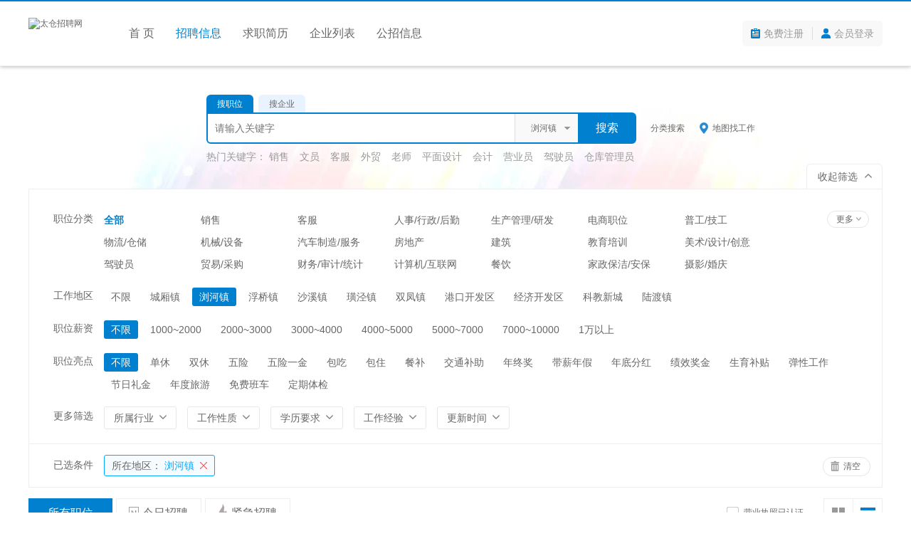

--- FILE ---
content_type: text/html; charset=utf-8
request_url: https://www.tczpw.com/jobs/?citycategory=1.3
body_size: 8199
content:
<!DOCTYPE html PUBLIC "-//W3C//DTD XHTML 1.0 Transitional//EN" "http://www.w3.org/TR/xhtml1/DTD/xhtml1-transitional.dtd">
<html xmlns="http://www.w3.org/1999/xhtml">
<head>
<meta http-equiv="Content-Type" content="text/html; charset=utf-8" />
<title>浏河镇 - 职位列表 - 太仓招聘网</title>
<meta name="keywords" content="招聘信息,职位列表,职位信息" />
<meta name="description" content="太仓招聘信息,企业招聘岗位,招聘职位列表" />
<link rel="stylesheet" type="text/css" href="//res.yccnc.com/templates/default/css/common.css?2023033001" />
<link rel="stylesheet" type="text/css" href="//res.yccnc.com/templates/default/css/jobs.css" />
<link rel="stylesheet" type="text/css" href="//res.yccnc.com/templates/default/css/modal.css" />
<script type="text/javascript" src="//res.yccnc.com/templates/default/js/jquery.min.js"></script>
<script type="text/javascript">
$(document).ready(function(){
	if ($('.J_selected .slist').length) {
		$('.J_selected').show();
	}
});
</script>
</head>
<body>
<!--头部-->
<div class="header">
	<div class="inside-head-wrap clearfix">
		<div class="inside-logo tczpw">
			<a href="/"><img src="https://gaopeng-1251356282.cos.ap-shanghai.myqcloud.com/data/tczpw/images/logo_m.png" alt="太仓招聘网" /></a>
		</div>
		<ul class="inside-nav">
			<li><a target="_self" href="/">首 页</a></li>
			<li><a target="_self" href="/jobs/" class="active">招聘信息</a></li>
			<li><a target="_self" href="/resume/">求职简历</a></li>
			<li><a target="_self" href="/company/">企业列表</a></li>
			<li><a target="_self" href="/notice/">公招信息</a></li>
		</ul>
		<div class="head-user">
			<ul>
								<li class="reg"><a href="/user/reg.php">免费注册</a></li>
				<li class="spacer"></li>
				<li class="login"><a href="/user/login.php">会员登录</a></li>
							</ul>
		</div>
	</div>
</div><div class="search-wrap">
	<div class="sobox clearfix">
		<div class="keytype clearfix">
			<div class="J_sli sli select" data-type="1">搜职位</div>
			<div class="J_sli sli" data-type="2">搜企业</div>
		</div>
		<div class="inputbg">
		    <div class="citytype J_hoverbut" id="J_showmodal_city" data-title="请选择地区" data-multiple="false" data-maxnum="0" data-width="520">
              <span class="J_result_span">浏河镇</span>
            </div>
			<form id="ajax_search_location" action="/jobs/" method="get">
				<div class="inputbox">
					<input type="text" name="key" placeholder="请输入关键字" data-original="" value="">
					<input type="hidden" name="keytype" value="">
					<input type="hidden" name="citycategory" value="1.3">
					<input type="hidden" name="category" value="">
					<input type="hidden" name="subclass" value="">
					<input class="J_forclear" type="hidden" name="jobtag" value="">
					<input class="J_forclear" type="hidden" name="wage" value="">
					<input class="J_forclear" type="hidden" name="trade" value="">
					<input class="J_forclear" type="hidden" name="nature" value="">
					<input class="J_forclear" type="hidden" name="sex" value="">
					<input class="J_forclear" type="hidden" name="education" value="">
					<input class="J_forclear" type="hidden" name="experience" value="">
					<input class="J_forclear" type="hidden" name="street" value="">
					<input class="J_forclear" type="hidden" name="settr" value="">
				</div>
				<input type="submit" class="sobut J_hoverbut" value="搜索">
			</form>
		</div>
		<div class="righttxt">
			<a href="/jobs/jobs-search.php">分类搜索</a>
			<a href="/jobs/jobs-map.php" class="mapsearch">地图找工作</a>
		</div>
	</div>
	<div class="hotword link_gray">热门关键字：	<a href="/jobs/?key=销售">销售</a><a href="/jobs/?key=文员">文员</a><a href="/jobs/?key=客服">客服</a><a href="/jobs/?key=外贸">外贸</a><a href="/jobs/?key=老师">老师</a><a href="/jobs/?key=平面设计">平面设计</a><a href="/jobs/?key=会计">会计</a><a href="/jobs/?key=营业员">营业员</a><a href="/jobs/?key=驾驶员">驾驶员</a><a href="/jobs/?key=仓库管理员">仓库管理员</a>	</div>
	<div class="filter-btn">
		<div class="J_showbtn showbtn unfold none">打开筛选</div> 
		<div class="J_showbtn showbtn">收起筛选</div>
	</div>
</div>

<div class="filter-wrap J_search">
	<div class="lefttit">职位分类</div>
	<div class="rs">
		<ul class="J_jobClassify showdiv search-filter" style="max-height:93px;">
			<li class="wli select" data-label="category" data-id="">全部</li>
<li class="wli" data-label="category" data-id="21">销售</li>
<li class="wli" data-label="category" data-id="22">客服</li>
<li class="wli" data-label="category" data-id="18">人事/行政/后勤</li>
<li class="wli" data-label="category" data-id="31">生产管理/研发</li>
<li class="wli" data-label="category" data-id="25">电商职位</li>
<li class="wli" data-label="category" data-id="30">普工/技工</li>
<li class="wli" data-label="category" data-id="32">物流/仓储</li>
<li class="wli" data-label="category" data-id="38">机械/设备</li>
<li class="wli" data-label="category" data-id="35">汽车制造/服务</li>
<li class="wli" data-label="category" data-id="26">房地产</li>
<li class="wli" data-label="category" data-id="49">建筑</li>
<li class="wli" data-label="category" data-id="40">教育培训</li>
<li class="wli" data-label="category" data-id="29">美术/设计/创意</li>
<li class="wli" data-label="category" data-id="19">驾驶员</li>
<li class="wli" data-label="category" data-id="23">贸易/采购</li>
<li class="wli" data-label="category" data-id="43">财务/审计/统计</li>
<li class="wli" data-label="category" data-id="36">计算机/互联网</li>
<li class="wli" data-label="category" data-id="497">餐饮</li>
<li class="wli" data-label="category" data-id="498">家政保洁/安保</li>
<li class="wli" data-label="category" data-id="569">摄影/婚庆</li>
<li class="wli" data-label="category" data-id="13">美容/美发</li>
<li class="wli" data-label="category" data-id="14">酒店/旅游</li>
<li class="wli" data-label="category" data-id="15">娱乐/休闲</li>
<li class="wli" data-label="category" data-id="16">保健按摩</li>
<li class="wli" data-label="category" data-id="17">运动健身</li>
<li class="wli" data-label="category" data-id="20">高级管理</li>
<li class="wli" data-label="category" data-id="24">超市/百货/零售</li>
<li class="wli" data-label="category" data-id="27">市场/媒介/公关</li>
<li class="wli" data-label="category" data-id="28">广告/会展/咨询</li>
<li class="wli" data-label="category" data-id="33">服装/纺织/食品</li>
<li class="wli" data-label="category" data-id="34">质控/安防</li>
<li class="wli" data-label="category" data-id="37">电子/电气</li>
<li class="wli" data-label="category" data-id="39">法律</li>
<li class="wli" data-label="category" data-id="41">翻译</li>
<li class="wli" data-label="category" data-id="42">编辑/出版/印刷</li>
<li class="wli" data-label="category" data-id="44">金融/证券/投资</li>
<li class="wli" data-label="category" data-id="45">保险</li>
<li class="wli" data-label="category" data-id="46">医院/医疗/护理</li>
<li class="wli" data-label="category" data-id="47">制药/生物工程</li>
<li class="wli" data-label="category" data-id="48">通信/网络设备</li>
<li class="wli" data-label="category" data-id="50">物业管理</li>
<li class="wli" data-label="category" data-id="499">能源/电力/矿产</li>
<li class="wli" data-label="category" data-id="500">化工</li>
<li class="wli" data-label="category" data-id="501">环保</li>
<li class="wli" data-label="category" data-id="51">农/林/牧/渔业</li>
<li class="wli" data-label="category" data-id="52">其他</li>
		</ul>
		<div class="more">
						<div class="J_showJobClassify mbtn">更多</div>
			<div class="J_showJobClassify mbtn close none">收起</div>
					</div>
	</div>
	<div class="clear"></div>
	<div class="lefttit">工作地区</div>
	<ul class="rs search-filter">
		<li class="li" data-label="citycategory" data-id="">不限</li>
				<li class="li" data-label="citycategory" data-id="1.2">城厢镇</li>
				<li class="li select" data-label="citycategory" data-id="1.3">浏河镇</li>
				<li class="li" data-label="citycategory" data-id="1.4">浮桥镇</li>
				<li class="li" data-label="citycategory" data-id="1.5">沙溪镇</li>
				<li class="li" data-label="citycategory" data-id="1.6">璜泾镇</li>
				<li class="li" data-label="citycategory" data-id="1.7">双凤镇</li>
				<li class="li" data-label="citycategory" data-id="1.8">港口开发区</li>
				<li class="li" data-label="citycategory" data-id="1.9">经济开发区</li>
				<li class="li" data-label="citycategory" data-id="1.10">科教新城</li>
				<li class="li" data-label="citycategory" data-id="1.23">陆渡镇</li>
			</ul>
	<div class="lefttit">职位薪资</div>
	<ul class="rs search-filter">
		<li class="li select" data-label="wage" data-id="">不限</li>
				<li class="li" data-label="wage" data-id="1000-2000">1000~2000</li>
				<li class="li" data-label="wage" data-id="2000-3000">2000~3000</li>
				<li class="li" data-label="wage" data-id="3000-4000">3000~4000</li>
				<li class="li" data-label="wage" data-id="4000-5000">4000~5000</li>
				<li class="li" data-label="wage" data-id="5000-7000">5000~7000</li>
				<li class="li" data-label="wage" data-id="7000-10000">7000~10000</li>
				<li class="li" data-label="wage" data-id="10000-0">1万以上</li>
			</ul>
	<div class="clear"></div>
	<div class="lefttit">职位亮点</div>
	<ul class="rs search-filter">
		<li class="li select" data-label="jobtag" data-id="">不限</li>
				<li class="li" data-label="jobtag" data-id="88">单休</li>
				<li class="li" data-label="jobtag" data-id="89">双休</li>
				<li class="li" data-label="jobtag" data-id="90">五险</li>
				<li class="li" data-label="jobtag" data-id="91">五险一金</li>
				<li class="li" data-label="jobtag" data-id="92">包吃</li>
				<li class="li" data-label="jobtag" data-id="93">包住</li>
				<li class="li" data-label="jobtag" data-id="94">餐补</li>
				<li class="li" data-label="jobtag" data-id="95">交通补助</li>
				<li class="li" data-label="jobtag" data-id="96">年终奖</li>
				<li class="li" data-label="jobtag" data-id="97">带薪年假</li>
				<li class="li" data-label="jobtag" data-id="98">年底分红</li>
				<li class="li" data-label="jobtag" data-id="99">绩效奖金</li>
				<li class="li" data-label="jobtag" data-id="100">生育补贴</li>
				<li class="li" data-label="jobtag" data-id="101">弹性工作</li>
				<li class="li" data-label="jobtag" data-id="102">节日礼金</li>
				<li class="li" data-label="jobtag" data-id="103">年度旅游</li>
				<li class="li" data-label="jobtag" data-id="104">免费班车</li>
				<li class="li" data-label="jobtag" data-id="105">定期体检</li>
			</ul>
	<div class="clear"></div>
	<div class="lefttit">更多筛选</div>
	<div class="rs">
		<div class="bli J_dropdown">
			<span class="txt" title="所属行业">所属行业</span>
			<div class="dropdowbox2 J_dropdown_menu">
	            <div class="dropdow_inner2">
	                <ul class="nav_box clearfix search-dropdown">						<li><a class="" data-label="trade" data-id="17" href="javascript:;">机械/设备/重工</a></li>
												<li><a class="" data-label="trade" data-id="6" href="javascript:;">电子/半导体/集成电路</a></li>
												<li><a class="" data-label="trade" data-id="27" href="javascript:;">建筑与工程</a></li>
												<li><a class="" data-label="trade" data-id="26" href="javascript:;">房地产开发</a></li>
												<li><a class="" data-label="trade" data-id="28" href="javascript:;">家居/室内装饰/建材</a></li>
												<li><a class="" data-label="trade" data-id="33" href="javascript:;">教育/培训</a></li>
												<li><a class="" data-label="trade" data-id="22" href="javascript:;">广告/市场推广</a></li>
												<li><a class="" data-label="trade" data-id="35" href="javascript:;">餐饮/娱乐/休闲</a></li>
												<li><a class="" data-label="trade" data-id="36" href="javascript:;">酒店/旅游</a></li>
												<li><a class="" data-label="trade" data-id="4" href="javascript:;">互联网/电子商务</a></li>
												<li><a class="" data-label="trade" data-id="14" href="javascript:;">服装/纺织/皮革</a></li>
												<li><a class="" data-label="trade" data-id="18" href="javascript:;">汽车/摩托车/零配件</a></li>
												<li><a class="" data-label="trade" data-id="9" href="javascript:;">金融(投资/证券)</a></li>
												<li><a class="" data-label="trade" data-id="10" href="javascript:;">金融(银行/保险)</a></li>
												<li><a class="" data-label="trade" data-id="12" href="javascript:;">批发/零售</a></li>
												<li><a class="" data-label="trade" data-id="13" href="javascript:;">快速消费品(食品烟酒)</a></li>
												<li><a class="" data-label="trade" data-id="1" href="javascript:;">计算机软件/硬件</a></li>
												<li><a class="" data-label="trade" data-id="2" href="javascript:;">计算机系统/维修服务</a></li>
												<li><a class="" data-label="trade" data-id="3" href="javascript:;">通讯/电信/网络设备</a></li>
												<li><a class="" data-label="trade" data-id="5" href="javascript:;">网络游戏</a></li>
												<li><a class="" data-label="trade" data-id="7" href="javascript:;">仪器仪表/工业自动化</a></li>
												<li><a class="" data-label="trade" data-id="8" href="javascript:;">会计/审计</a></li>
												<li><a class="" data-label="trade" data-id="11" href="javascript:;">贸易/进出口</a></li>
												<li><a class="" data-label="trade" data-id="15" href="javascript:;">家电/工艺品/玩具</a></li>
												<li><a class="" data-label="trade" data-id="16" href="javascript:;">办公用品及设备</a></li>
												<li><a class="" data-label="trade" data-id="19" href="javascript:;">制药/生物工程</a></li>
												<li><a class="" data-label="trade" data-id="20" href="javascript:;">医疗护理/美容/保健</a></li>
												<li><a class="" data-label="trade" data-id="21" href="javascript:;">医疗设备/器械</a></li>
												<li><a class="" data-label="trade" data-id="23" href="javascript:;">会展/博览</a></li>
												<li><a class="" data-label="trade" data-id="24" href="javascript:;">摄影/婚庆/媒体</a></li>
												<li><a class="" data-label="trade" data-id="25" href="javascript:;">印刷/包装/造纸</a></li>
												<li><a class="" data-label="trade" data-id="29" href="javascript:;">物业管理/商业中心</a></li>
												<li><a class="" data-label="trade" data-id="30" href="javascript:;">中介服务/家政服务</a></li>
												<li><a class="" data-label="trade" data-id="31" href="javascript:;">专业服务(咨询/法律)</a></li>
												<li><a class="" data-label="trade" data-id="32" href="javascript:;">检测/认证</a></li>
												<li><a class="" data-label="trade" data-id="34" href="javascript:;">学术/科研</a></li>
												<li><a class="" data-label="trade" data-id="37" href="javascript:;">交通/运输/物流</a></li>
												<li><a class="" data-label="trade" data-id="38" href="javascript:;">航天/航空</a></li>
												<li><a class="" data-label="trade" data-id="39" href="javascript:;">能源(石油/化工/矿产)</a></li>
												<li><a class="" data-label="trade" data-id="40" href="javascript:;">能源(采掘/冶炼/原材料)</a></li>
												<li><a class="" data-label="trade" data-id="41" href="javascript:;">环保/新能源/电力/水利</a></li>
												<li><a class="" data-label="trade" data-id="42" href="javascript:;">政府部门/事业单位</a></li>
												<li><a class="" data-label="trade" data-id="43" href="javascript:;">非盈利机构/行业协会</a></li>
												<li><a class="" data-label="trade" data-id="44" href="javascript:;">农业/渔业/林业/牧业</a></li>
												<li><a class="" data-label="trade" data-id="45" href="javascript:;">其他行业</a></li>
							                </ul>
	            </div>
	        </div>
		</div>
		<div class="bli J_dropdown">
			<span>工作性质</span>
			<div class="dropdowbox J_dropdown_menu">
	            <div class="dropdow_inner">
	                <ul class="nav_box search-dropdown">						<li><a class="" data-label="nature" data-id="62" href="javascript:;">全职</a></li>
												<li><a class="" data-label="nature" data-id="63" href="javascript:;">兼职</a></li>
												<li><a class="" data-label="nature" data-id="64" href="javascript:;">实习</a></li>
											</ul>
				</div>
	        </div>
		</div>
		<div class="bli J_dropdown">
			<span>学历要求</span>
			<div class="dropdowbox J_dropdown_menu">
	            <div class="dropdow_inner">
	                <ul class="nav_box search-dropdown">						<li><a class="" data-label="education" data-id="65" href="javascript:;">初中</a></li>
												<li><a class="" data-label="education" data-id="66" href="javascript:;">高中</a></li>
												<li><a class="" data-label="education" data-id="67" href="javascript:;">中技</a></li>
												<li><a class="" data-label="education" data-id="68" href="javascript:;">中专</a></li>
												<li><a class="" data-label="education" data-id="69" href="javascript:;">大专</a></li>
												<li><a class="" data-label="education" data-id="70" href="javascript:;">本科</a></li>
												<li><a class="" data-label="education" data-id="71" href="javascript:;">硕士</a></li>
												<li><a class="" data-label="education" data-id="72" href="javascript:;">博士</a></li>
											</ul>
				</div>
	        </div>
		</div>
		<div class="bli J_dropdown">
			<span>工作经验</span>
			<div class="dropdowbox J_dropdown_menu">
	            <div class="dropdow_inner">
	                <ul class="nav_box search-dropdown">						<li><a class="" data-label="experience" data-id="74" href="javascript:;">无经验</a></li>
												<li><a class="" data-label="experience" data-id="75" href="javascript:;">1年以下</a></li>
												<li><a class="" data-label="experience" data-id="76" href="javascript:;">1-3年</a></li>
												<li><a class="" data-label="experience" data-id="77" href="javascript:;">3-5年</a></li>
												<li><a class="" data-label="experience" data-id="78" href="javascript:;">5-10年</a></li>
												<li><a class="" data-label="experience" data-id="79" href="javascript:;">10年以上</a></li>
											</ul>
				</div>
	        </div>
		</div>
		<div class="bli J_dropdown">
			<span>更新时间</span>
			<div class="dropdowbox J_dropdown_menu">
	            <div class="dropdow_inner">
	                <ul class="nav_box search-dropdown">						<li><a class="" data-label="settr" data-id="3" href="javascript:;">3天内</a></li>
												<li><a class="" data-label="settr" data-id="7" href="javascript:;">7天内</a></li>
												<li><a class="" data-label="settr" data-id="15" href="javascript:;">15天内</a></li>
												<li><a class="" data-label="settr" data-id="30" href="javascript:;">30天内</a></li>
											</ul>
				</div>
	        </div>
		</div>
	</div>
	<div class="clear"></div>
	<div class="selected J_selected clearfix">
		<div class="stit">已选条件</div>
		<div class="sc">
				<div class="slist" onclick="window.location='?citycategory=';"><span>所在地区：</span> 浏河镇</div>																						</div>
		<div class="sr"><div class="empty" onclick="window.location='/jobs/';">清空</div></div>
	</div>
</div>
	
<!--列表-->
<div class="list-wrap">
	<div class="listtop clearfix">
		<div class="topnav">
			<a class="select" href="/jobs/">所有职位</a>
			<a class="n1" href="/new.php">今日招聘</a>
			<a class="n2" href="/jipin.php">紧急招聘</a>
		</div>
		<div class="topview">
			<div class="view_license clearfix">
				<div class="radio_group" onclick="window.location='?citycategory=1.3&license=1';">
					<div class="radiobox"></div>
					<div class="radiotxt">营业执照已认证</div>
				</div>
			</div>
			<div class="J_detailList view_type v1" title="切换到详细列表" data-view="1"></div>
			<div class="J_detailList view_type v2 select" title="切换到简易列表" data-view=""></div>
		</div>
	</div>
	<div class="listb J_allListBox">
					<div class="J_jobsList yli" data-id="19078">
			<div class="brief clearfix">
			<div class="td1"><div class="J_allList radiobox"></div></div>
			<div class="td2 ellipsis link_lan">
				<a target="_blank" href="/jobs/19078.htm">仓管（浏河门店+五险+年终奖）</a>
				<i class="badge badge_new">新职位</i>							</div>
			<div class="td3 ellipsis">
				<a target="_blank" href="/company/3403.htm">苏州莆鑫餐饮管理有限公司</a>
				<img title="会员企业" src="//res.yccnc.com/templates/default/images/icon_vip.png">			</div>
			<div class="td4 ellipsis">4000~4200元/月</div>
			<div class="td5">浏河镇</div>
			<div class="td6 grey">2026-01-22</div>
			<div class="td7"><a href="javascript:;" class="btn-apply">投递简历</a></div>
			<div class="td8"><div class="J_jobsStatus hides show"></div></div>
			</div>
			<div class="detail" style="display:none">
				<div class="txt">全职<span>/</span>学历不限<span>/</span>经验不限</div>
				<div class="lab"><span>单休</span><span>五险</span><span>包吃</span><span>年终奖</span><span>带薪年假</span><span>年度旅游</span><span>定期体检</span></div>			</div>
		</div>
				<div class="J_jobsList yli" data-id="29654">
			<div class="brief clearfix">
			<div class="td1"><div class="J_allList radiobox"></div></div>
			<div class="td2 ellipsis link_lan">
				<a target="_blank" href="/jobs/29654.htm">服务员（五险+包吃住）</a>
								<i class="badge">急聘</i>			</div>
			<div class="td3 ellipsis">
				<a target="_blank" href="/company/3403.htm">苏州莆鑫餐饮管理有限公司</a>
				<img title="会员企业" src="//res.yccnc.com/templates/default/images/icon_vip.png">			</div>
			<div class="td4 ellipsis">5000~7000元/月</div>
			<div class="td5">浏河镇</div>
			<div class="td6 grey">2026-01-22</div>
			<div class="td7"><a href="javascript:;" class="btn-apply">投递简历</a></div>
			<div class="td8"><div class="J_jobsStatus hides show"></div></div>
			</div>
			<div class="detail" style="display:none">
				<div class="txt">全职<span>/</span>学历不限<span>/</span>经验不限</div>
				<div class="lab"><span>单休</span><span>五险</span><span>包吃</span><span>包住</span><span>年终奖</span><span>带薪年假</span><span>年度旅游</span><span>定期体检</span></div>			</div>
		</div>
				<div class="J_jobsList yli" data-id="15778">
			<div class="brief clearfix">
			<div class="td1"><div class="J_allList radiobox"></div></div>
			<div class="td2 ellipsis link_lan">
				<a target="_blank" href="/jobs/15778.htm">店长（五险+包吃住）</a>
											</div>
			<div class="td3 ellipsis">
				<a target="_blank" href="/company/3403.htm">苏州莆鑫餐饮管理有限公司</a>
				<img title="会员企业" src="//res.yccnc.com/templates/default/images/icon_vip.png">			</div>
			<div class="td4 ellipsis">10000~12000元/月</div>
			<div class="td5">浏河镇</div>
			<div class="td6 grey">2026-01-22</div>
			<div class="td7"><a href="javascript:;" class="btn-apply">投递简历</a></div>
			<div class="td8"><div class="J_jobsStatus hides show"></div></div>
			</div>
			<div class="detail" style="display:none">
				<div class="txt">全职<span>/</span>学历大专<span>/</span>经验5-10年</div>
				<div class="lab"><span>五险</span><span>包吃</span><span>包住</span><span>年终奖</span><span>带薪年假</span><span>年度旅游</span><span>定期体检</span></div>			</div>
		</div>
				<div class="J_jobsList yli" data-id="29325">
			<div class="brief clearfix">
			<div class="td1"><div class="J_allList radiobox"></div></div>
			<div class="td2 ellipsis link_lan">
				<a target="_blank" href="/jobs/29325.htm">护士（五险）</a>
											</div>
			<div class="td3 ellipsis">
				<a target="_blank" href="/company/6333.htm">太仓德慈护理院有限公司</a>
							</div>
			<div class="td4 ellipsis">6000~6000元/月</div>
			<div class="td5">浏河镇</div>
			<div class="td6 grey">2026-01-22</div>
			<div class="td7"><a href="javascript:;" class="btn-apply">投递简历</a></div>
			<div class="td8"><div class="J_jobsStatus hides show"></div></div>
			</div>
			<div class="detail" style="display:none">
				<div class="txt">全职<span>/</span>学历不限<span>/</span>经验不限</div>
				<div class="lab"><span>单休</span><span>五险</span><span>五险一金</span><span>包吃</span><span>包住</span><span>节日礼金</span></div>			</div>
		</div>
				<div class="J_jobsList yli" data-id="29324">
			<div class="brief clearfix">
			<div class="td1"><div class="J_allList radiobox"></div></div>
			<div class="td2 ellipsis link_lan">
				<a target="_blank" href="/jobs/29324.htm">医生（退休人员+五险）</a>
											</div>
			<div class="td3 ellipsis">
				<a target="_blank" href="/company/6333.htm">太仓德慈护理院有限公司</a>
							</div>
			<div class="td4 ellipsis">8000~8000元/月</div>
			<div class="td5">浏河镇</div>
			<div class="td6 grey">2026-01-22</div>
			<div class="td7"><a href="javascript:;" class="btn-apply">投递简历</a></div>
			<div class="td8"><div class="J_jobsStatus hides show"></div></div>
			</div>
			<div class="detail" style="display:none">
				<div class="txt">全职<span>/</span>学历不限<span>/</span>经验不限</div>
				<div class="lab"><span>单休</span><span>五险</span><span>五险一金</span><span>包吃</span><span>包住</span><span>节日礼金</span></div>			</div>
		</div>
				<div class="J_jobsList yli" data-id="29323">
			<div class="brief clearfix">
			<div class="td1"><div class="J_allList radiobox"></div></div>
			<div class="td2 ellipsis link_lan">
				<a target="_blank" href="/jobs/29323.htm">康复师（包吃）</a>
											</div>
			<div class="td3 ellipsis">
				<a target="_blank" href="/company/6333.htm">太仓德慈护理院有限公司</a>
							</div>
			<div class="td4 ellipsis">5000~5000元/月</div>
			<div class="td5">浏河镇</div>
			<div class="td6 grey">2026-01-22</div>
			<div class="td7"><a href="javascript:;" class="btn-apply">投递简历</a></div>
			<div class="td8"><div class="J_jobsStatus hides show"></div></div>
			</div>
			<div class="detail" style="display:none">
				<div class="txt">全职<span>/</span>学历不限<span>/</span>经验不限</div>
				<div class="lab"><span>单休</span><span>五险</span><span>五险一金</span><span>包吃</span><span>包住</span></div>			</div>
		</div>
				<div class="J_jobsList yli" data-id="29322">
			<div class="brief clearfix">
			<div class="td1"><div class="J_allList radiobox"></div></div>
			<div class="td2 ellipsis link_lan">
				<a target="_blank" href="/jobs/29322.htm">点心师（包吃）</a>
											</div>
			<div class="td3 ellipsis">
				<a target="_blank" href="/company/6333.htm">太仓德慈护理院有限公司</a>
							</div>
			<div class="td4 ellipsis">4500~4500元/月</div>
			<div class="td5">浏河镇</div>
			<div class="td6 grey">2026-01-22</div>
			<div class="td7"><a href="javascript:;" class="btn-apply">投递简历</a></div>
			<div class="td8"><div class="J_jobsStatus hides show"></div></div>
			</div>
			<div class="detail" style="display:none">
				<div class="txt">全职<span>/</span>学历不限<span>/</span>经验不限</div>
				<div class="lab"><span>包吃</span></div>			</div>
		</div>
				<div class="J_jobsList yli" data-id="27534">
			<div class="brief clearfix">
			<div class="td1"><div class="J_allList radiobox"></div></div>
			<div class="td2 ellipsis link_lan">
				<a target="_blank" href="/jobs/27534.htm">保安（五险一金+包吃住）</a>
											</div>
			<div class="td3 ellipsis">
				<a target="_blank" href="/company/6333.htm">太仓德慈护理院有限公司</a>
							</div>
			<div class="td4 ellipsis">2800~3500元/月</div>
			<div class="td5">浏河镇</div>
			<div class="td6 grey">2026-01-22</div>
			<div class="td7"><a href="javascript:;" class="btn-apply">投递简历</a></div>
			<div class="td8"><div class="J_jobsStatus hides show"></div></div>
			</div>
			<div class="detail" style="display:none">
				<div class="txt">全职<span>/</span>学历不限<span>/</span>经验不限</div>
				<div class="lab"><span>五险一金</span><span>包吃</span><span>包住</span><span>绩效奖金</span></div>			</div>
		</div>
				<div class="J_jobsList yli" data-id="27529">
			<div class="brief clearfix">
			<div class="td1"><div class="J_allList radiobox"></div></div>
			<div class="td2 ellipsis link_lan">
				<a target="_blank" href="/jobs/27529.htm">护理员（五险一金+包吃住）</a>
											</div>
			<div class="td3 ellipsis">
				<a target="_blank" href="/company/6333.htm">太仓德慈护理院有限公司</a>
							</div>
			<div class="td4 ellipsis">3000~5000元/月</div>
			<div class="td5">浏河镇</div>
			<div class="td6 grey">2026-01-22</div>
			<div class="td7"><a href="javascript:;" class="btn-apply">投递简历</a></div>
			<div class="td8"><div class="J_jobsStatus hides show"></div></div>
			</div>
			<div class="detail" style="display:none">
				<div class="txt">全职<span>/</span>学历初中<span>/</span>经验不限</div>
				<div class="lab"><span>五险一金</span><span>包吃</span><span>包住</span><span>绩效奖金</span></div>			</div>
		</div>
				<div class="J_jobsList yli" data-id="29718">
			<div class="brief clearfix">
			<div class="td1"><div class="J_allList radiobox"></div></div>
			<div class="td2 ellipsis link_lan">
				<a target="_blank" href="/jobs/29718.htm">喷粉（包吃）</a>
											</div>
			<div class="td3 ellipsis">
				<a target="_blank" href="/company/4489.htm">太仓浩青金属科技有限公司</a>
				<img title="会员企业" src="//res.yccnc.com/templates/default/images/icon_vip.png">			</div>
			<div class="td4 ellipsis">7500~8000元/月</div>
			<div class="td5">浏河镇</div>
			<div class="td6 grey">2026-01-22</div>
			<div class="td7"><a href="javascript:;" class="btn-apply">投递简历</a></div>
			<div class="td8"><div class="J_jobsStatus hides show"></div></div>
			</div>
			<div class="detail" style="display:none">
				<div class="txt">全职<span>/</span>学历不限<span>/</span>经验1年以下</div>
				<div class="lab"><span>包吃</span></div>			</div>
		</div>
				<div class="J_jobsList yli" data-id="29294">
			<div class="brief clearfix">
			<div class="td1"><div class="J_allList radiobox"></div></div>
			<div class="td2 ellipsis link_lan">
				<a target="_blank" href="/jobs/29294.htm">折弯工（包吃）</a>
											</div>
			<div class="td3 ellipsis">
				<a target="_blank" href="/company/4489.htm">太仓浩青金属科技有限公司</a>
				<img title="会员企业" src="//res.yccnc.com/templates/default/images/icon_vip.png">			</div>
			<div class="td4 ellipsis">6000~12000元/月</div>
			<div class="td5">浏河镇</div>
			<div class="td6 grey">2026-01-22</div>
			<div class="td7"><a href="javascript:;" class="btn-apply">投递简历</a></div>
			<div class="td8"><div class="J_jobsStatus hides show"></div></div>
			</div>
			<div class="detail" style="display:none">
				<div class="txt">全职<span>/</span>学历不限<span>/</span>经验不限</div>
				<div class="lab"><span>包吃</span></div>			</div>
		</div>
				<div class="J_jobsList yli" data-id="29276">
			<div class="brief clearfix">
			<div class="td1"><div class="J_allList radiobox"></div></div>
			<div class="td2 ellipsis link_lan">
				<a target="_blank" href="/jobs/29276.htm">普工（包吃）</a>
											</div>
			<div class="td3 ellipsis">
				<a target="_blank" href="/company/4489.htm">太仓浩青金属科技有限公司</a>
				<img title="会员企业" src="//res.yccnc.com/templates/default/images/icon_vip.png">			</div>
			<div class="td4 ellipsis">4500~5000元/月</div>
			<div class="td5">浏河镇</div>
			<div class="td6 grey">2026-01-22</div>
			<div class="td7"><a href="javascript:;" class="btn-apply">投递简历</a></div>
			<div class="td8"><div class="J_jobsStatus hides show"></div></div>
			</div>
			<div class="detail" style="display:none">
				<div class="txt">全职<span>/</span>学历不限<span>/</span>经验不限</div>
				<div class="lab"><span>包吃</span></div>			</div>
		</div>
				<div class="J_jobsList yli" data-id="28852">
			<div class="brief clearfix">
			<div class="td1"><div class="J_allList radiobox"></div></div>
			<div class="td2 ellipsis link_lan">
				<a target="_blank" href="/jobs/28852.htm">打磨工（五险）</a>
											</div>
			<div class="td3 ellipsis">
				<a target="_blank" href="/company/4489.htm">太仓浩青金属科技有限公司</a>
				<img title="会员企业" src="//res.yccnc.com/templates/default/images/icon_vip.png">			</div>
			<div class="td4 ellipsis">5000~8000元/月</div>
			<div class="td5">浏河镇</div>
			<div class="td6 grey">2026-01-22</div>
			<div class="td7"><a href="javascript:;" class="btn-apply">投递简历</a></div>
			<div class="td8"><div class="J_jobsStatus hides show"></div></div>
			</div>
			<div class="detail" style="display:none">
				<div class="txt">全职<span>/</span>学历不限<span>/</span>经验不限</div>
				<div class="lab"><span>单休</span><span>五险</span></div>			</div>
		</div>
				<div class="J_jobsList yli" data-id="29897">
			<div class="brief clearfix">
			<div class="td1"><div class="J_allList radiobox"></div></div>
			<div class="td2 ellipsis link_lan">
				<a target="_blank" href="/jobs/29897.htm">便利店店员（绩效）</a>
											</div>
			<div class="td3 ellipsis">
				<a target="_blank" href="/company/6968.htm">太仓市浏河镇美兴鸿便利店</a>
							</div>
			<div class="td4 ellipsis">4000~4500元/月</div>
			<div class="td5">浏河镇</div>
			<div class="td6 grey">2026-01-22</div>
			<div class="td7"><a href="javascript:;" class="btn-apply">投递简历</a></div>
			<div class="td8"><div class="J_jobsStatus hides show"></div></div>
			</div>
			<div class="detail" style="display:none">
				<div class="txt">全职<span>/</span>学历不限<span>/</span>经验不限</div>
				<div class="lab"><span>绩效奖金</span></div>			</div>
		</div>
				<div class="J_jobsList yli" data-id="29725">
			<div class="brief clearfix">
			<div class="td1"><div class="J_allList radiobox"></div></div>
			<div class="td2 ellipsis link_lan">
				<a target="_blank" href="/jobs/29725.htm">QC质检员（五险一金）</a>
											</div>
			<div class="td3 ellipsis">
				<a target="_blank" href="/company/5218.htm">太仓市鼎恩斯特机械有限公司</a>
				<img title="会员企业" src="//res.yccnc.com/templates/default/images/icon_vip.png">			</div>
			<div class="td4 ellipsis">5000~7000元/月</div>
			<div class="td5">浏河镇</div>
			<div class="td6 grey">2026-01-22</div>
			<div class="td7"><a href="javascript:;" class="btn-apply">投递简历</a></div>
			<div class="td8"><div class="J_jobsStatus hides show"></div></div>
			</div>
			<div class="detail" style="display:none">
				<div class="txt">全职<span>/</span>学历初中<span>/</span>经验1-3年</div>
				<div class="lab"><span>单休</span><span>五险一金</span><span>包吃</span><span>年终奖</span></div>			</div>
		</div>
				<div class="J_jobsList yli" data-id="29495">
			<div class="brief clearfix">
			<div class="td1"><div class="J_allList radiobox"></div></div>
			<div class="td2 ellipsis link_lan">
				<a target="_blank" href="/jobs/29495.htm">加工中心学徒（五险一金）</a>
											</div>
			<div class="td3 ellipsis">
				<a target="_blank" href="/company/5218.htm">太仓市鼎恩斯特机械有限公司</a>
				<img title="会员企业" src="//res.yccnc.com/templates/default/images/icon_vip.png">			</div>
			<div class="td4 ellipsis">5000~6500元/月</div>
			<div class="td5">浏河镇</div>
			<div class="td6 grey">2026-01-22</div>
			<div class="td7"><a href="javascript:;" class="btn-apply">投递简历</a></div>
			<div class="td8"><div class="J_jobsStatus hides show"></div></div>
			</div>
			<div class="detail" style="display:none">
				<div class="txt">全职<span>/</span>学历不限<span>/</span>经验不限</div>
				<div class="lab"><span>单休</span><span>五险一金</span><span>包吃</span><span>年终奖</span></div>			</div>
		</div>
				<div class="J_jobsList yli" data-id="28617">
			<div class="brief clearfix">
			<div class="td1"><div class="J_allList radiobox"></div></div>
			<div class="td2 ellipsis link_lan">
				<a target="_blank" href="/jobs/28617.htm">CNC加工中心技术员（五险一金+年终...</a>
											</div>
			<div class="td3 ellipsis">
				<a target="_blank" href="/company/5218.htm">太仓市鼎恩斯特机械有限公司</a>
				<img title="会员企业" src="//res.yccnc.com/templates/default/images/icon_vip.png">			</div>
			<div class="td4 ellipsis">9000~11000元/月</div>
			<div class="td5">浏河镇</div>
			<div class="td6 grey">2026-01-22</div>
			<div class="td7"><a href="javascript:;" class="btn-apply">投递简历</a></div>
			<div class="td8"><div class="J_jobsStatus hides show"></div></div>
			</div>
			<div class="detail" style="display:none">
				<div class="txt">全职<span>/</span>学历初中<span>/</span>经验1-3年</div>
				<div class="lab"><span>单休</span><span>五险一金</span><span>包吃</span><span>年终奖</span><span>生育补贴</span><span>定期体检</span></div>			</div>
		</div>
				<div class="J_jobsList yli" data-id="29867">
			<div class="brief clearfix">
			<div class="td1"><div class="J_allList radiobox"></div></div>
			<div class="td2 ellipsis link_lan">
				<a target="_blank" href="/jobs/29867.htm">长期临时工（夜班补贴）</a>
											</div>
			<div class="td3 ellipsis">
				<a target="_blank" href="/company/3662.htm">太仓市凯福士机械有限公司</a>
				<img title="会员企业" src="//res.yccnc.com/templates/default/images/icon_vip.png">			</div>
			<div class="td4 ellipsis">5000~6500元/月</div>
			<div class="td5">浏河镇</div>
			<div class="td6 grey">2026-01-22</div>
			<div class="td7"><a href="javascript:;" class="btn-apply">投递简历</a></div>
			<div class="td8"><div class="J_jobsStatus hides show"></div></div>
			</div>
			<div class="detail" style="display:none">
				<div class="txt">全职<span>/</span>学历不限<span>/</span>经验不限</div>
							</div>
		</div>
				<div class="J_jobsList yli" data-id="29838">
			<div class="brief clearfix">
			<div class="td1"><div class="J_allList radiobox"></div></div>
			<div class="td2 ellipsis link_lan">
				<a target="_blank" href="/jobs/29838.htm">工艺技术部主管（五险一金）</a>
											</div>
			<div class="td3 ellipsis">
				<a target="_blank" href="/company/3662.htm">太仓市凯福士机械有限公司</a>
				<img title="会员企业" src="//res.yccnc.com/templates/default/images/icon_vip.png">			</div>
			<div class="td4 ellipsis">10000~15000元/月</div>
			<div class="td5">浏河镇</div>
			<div class="td6 grey">2026-01-22</div>
			<div class="td7"><a href="javascript:;" class="btn-apply">投递简历</a></div>
			<div class="td8"><div class="J_jobsStatus hides show"></div></div>
			</div>
			<div class="detail" style="display:none">
				<div class="txt">全职<span>/</span>学历中技<span>/</span>经验10年以上</div>
				<div class="lab"><span>单休</span><span>五险一金</span></div>			</div>
		</div>
				<div class="J_jobsList yli" data-id="29638">
			<div class="brief clearfix">
			<div class="td1"><div class="J_allList radiobox"></div></div>
			<div class="td2 ellipsis link_lan">
				<a target="_blank" href="/jobs/29638.htm">数控车床单件（五险一金）</a>
								<i class="badge">急聘</i>			</div>
			<div class="td3 ellipsis">
				<a target="_blank" href="/company/3662.htm">太仓市凯福士机械有限公司</a>
				<img title="会员企业" src="//res.yccnc.com/templates/default/images/icon_vip.png">			</div>
			<div class="td4 ellipsis">10000~18000元/月</div>
			<div class="td5">浏河镇</div>
			<div class="td6 grey">2026-01-22</div>
			<div class="td7"><a href="javascript:;" class="btn-apply">投递简历</a></div>
			<div class="td8"><div class="J_jobsStatus hides show"></div></div>
			</div>
			<div class="detail" style="display:none">
				<div class="txt">全职<span>/</span>学历中技<span>/</span>经验3-5年</div>
				<div class="lab"><span>单休</span><span>五险一金</span></div>			</div>
		</div>
				<div class="J_jobsList yli" data-id="29637">
			<div class="brief clearfix">
			<div class="td1"><div class="J_allList radiobox"></div></div>
			<div class="td2 ellipsis link_lan">
				<a target="_blank" href="/jobs/29637.htm">CNC单件（五险一金）</a>
								<i class="badge">急聘</i>			</div>
			<div class="td3 ellipsis">
				<a target="_blank" href="/company/3662.htm">太仓市凯福士机械有限公司</a>
				<img title="会员企业" src="//res.yccnc.com/templates/default/images/icon_vip.png">			</div>
			<div class="td4 ellipsis">10000~18000元/月</div>
			<div class="td5">浏河镇</div>
			<div class="td6 grey">2026-01-22</div>
			<div class="td7"><a href="javascript:;" class="btn-apply">投递简历</a></div>
			<div class="td8"><div class="J_jobsStatus hides show"></div></div>
			</div>
			<div class="detail" style="display:none">
				<div class="txt">全职<span>/</span>学历中技<span>/</span>经验3-5年</div>
				<div class="lab"><span>单休</span><span>五险一金</span></div>			</div>
		</div>
				<div class="J_jobsList yli" data-id="29135">
			<div class="brief clearfix">
			<div class="td1"><div class="J_allList radiobox"></div></div>
			<div class="td2 ellipsis link_lan">
				<a target="_blank" href="/jobs/29135.htm">三坐标测量员（五险一金）</a>
											</div>
			<div class="td3 ellipsis">
				<a target="_blank" href="/company/3662.htm">太仓市凯福士机械有限公司</a>
				<img title="会员企业" src="//res.yccnc.com/templates/default/images/icon_vip.png">			</div>
			<div class="td4 ellipsis">7500~10000元/月</div>
			<div class="td5">浏河镇</div>
			<div class="td6 grey">2026-01-22</div>
			<div class="td7"><a href="javascript:;" class="btn-apply">投递简历</a></div>
			<div class="td8"><div class="J_jobsStatus hides show"></div></div>
			</div>
			<div class="detail" style="display:none">
				<div class="txt">全职<span>/</span>学历大专<span>/</span>经验1-3年</div>
				<div class="lab"><span>单休</span><span>五险一金</span></div>			</div>
		</div>
				<div class="J_jobsList yli" data-id="29134">
			<div class="brief clearfix">
			<div class="td1"><div class="J_allList radiobox"></div></div>
			<div class="td2 ellipsis link_lan">
				<a target="_blank" href="/jobs/29134.htm">磨床工（五险一金）</a>
											</div>
			<div class="td3 ellipsis">
				<a target="_blank" href="/company/3662.htm">太仓市凯福士机械有限公司</a>
				<img title="会员企业" src="//res.yccnc.com/templates/default/images/icon_vip.png">			</div>
			<div class="td4 ellipsis">9000~11000元/月</div>
			<div class="td5">浏河镇</div>
			<div class="td6 grey">2026-01-22</div>
			<div class="td7"><a href="javascript:;" class="btn-apply">投递简历</a></div>
			<div class="td8"><div class="J_jobsStatus hides show"></div></div>
			</div>
			<div class="detail" style="display:none">
				<div class="txt">全职<span>/</span>学历中技<span>/</span>经验1-3年</div>
				<div class="lab"><span>单休</span><span>五险一金</span><span>绩效奖金</span></div>			</div>
		</div>
				<div class="J_jobsList yli" data-id="29132">
			<div class="brief clearfix">
			<div class="td1"><div class="J_allList radiobox"></div></div>
			<div class="td2 ellipsis link_lan">
				<a target="_blank" href="/jobs/29132.htm">操作工（五险一金）</a>
								<i class="badge">急聘</i>			</div>
			<div class="td3 ellipsis">
				<a target="_blank" href="/company/3662.htm">太仓市凯福士机械有限公司</a>
				<img title="会员企业" src="//res.yccnc.com/templates/default/images/icon_vip.png">			</div>
			<div class="td4 ellipsis">5500~8000元/月</div>
			<div class="td5">浏河镇</div>
			<div class="td6 grey">2026-01-22</div>
			<div class="td7"><a href="javascript:;" class="btn-apply">投递简历</a></div>
			<div class="td8"><div class="J_jobsStatus hides show"></div></div>
			</div>
			<div class="detail" style="display:none">
				<div class="txt">全职<span>/</span>学历中技<span>/</span>经验不限</div>
				<div class="lab"><span>单休</span><span>五险一金</span></div>			</div>
		</div>
				<div class="J_jobsList yli" data-id="29131">
			<div class="brief clearfix">
			<div class="td1"><div class="J_allList radiobox"></div></div>
			<div class="td2 ellipsis link_lan">
				<a target="_blank" href="/jobs/29131.htm">普工（五险一金）</a>
											</div>
			<div class="td3 ellipsis">
				<a target="_blank" href="/company/3662.htm">太仓市凯福士机械有限公司</a>
				<img title="会员企业" src="//res.yccnc.com/templates/default/images/icon_vip.png">			</div>
			<div class="td4 ellipsis">4500~6500元/月</div>
			<div class="td5">浏河镇</div>
			<div class="td6 grey">2026-01-22</div>
			<div class="td7"><a href="javascript:;" class="btn-apply">投递简历</a></div>
			<div class="td8"><div class="J_jobsStatus hides show"></div></div>
			</div>
			<div class="detail" style="display:none">
				<div class="txt">全职<span>/</span>学历初中<span>/</span>经验不限</div>
				<div class="lab"><span>单休</span><span>五险一金</span></div>			</div>
		</div>
				<div class="J_jobsList yli" data-id="29130">
			<div class="brief clearfix">
			<div class="td1"><div class="J_allList radiobox"></div></div>
			<div class="td2 ellipsis link_lan">
				<a target="_blank" href="/jobs/29130.htm">电焊工（五险一金）</a>
											</div>
			<div class="td3 ellipsis">
				<a target="_blank" href="/company/3662.htm">太仓市凯福士机械有限公司</a>
				<img title="会员企业" src="//res.yccnc.com/templates/default/images/icon_vip.png">			</div>
			<div class="td4 ellipsis">7500~10000元/月</div>
			<div class="td5">浏河镇</div>
			<div class="td6 grey">2026-01-22</div>
			<div class="td7"><a href="javascript:;" class="btn-apply">投递简历</a></div>
			<div class="td8"><div class="J_jobsStatus hides show"></div></div>
			</div>
			<div class="detail" style="display:none">
				<div class="txt">全职<span>/</span>学历不限<span>/</span>经验不限</div>
				<div class="lab"><span>单休</span><span>五险一金</span><span>带薪年假</span></div>			</div>
		</div>
				<div class="J_jobsList yli" data-id="18984">
			<div class="brief clearfix">
			<div class="td1"><div class="J_allList radiobox"></div></div>
			<div class="td2 ellipsis link_lan">
				<a target="_blank" href="/jobs/18984.htm">冲压模具钳工（五险一金）</a>
											</div>
			<div class="td3 ellipsis">
				<a target="_blank" href="/company/5370.htm">昊明智能设备制造（太仓）有限公司</a>
							</div>
			<div class="td4 ellipsis">6000~8000元/月</div>
			<div class="td5">浏河镇</div>
			<div class="td6 grey">2026-01-22</div>
			<div class="td7"><a href="javascript:;" class="btn-apply">投递简历</a></div>
			<div class="td8"><div class="J_jobsStatus hides show"></div></div>
			</div>
			<div class="detail" style="display:none">
				<div class="txt">全职<span>/</span>学历不限<span>/</span>经验不限</div>
				<div class="lab"><span>单休</span><span>五险一金</span><span>包吃</span><span>餐补</span><span>年终奖</span><span>带薪年假</span><span>绩效奖金</span><span>弹性工作</span><span>节日礼金</span></div>			</div>
		</div>
				<div class="J_jobsList yli" data-id="18982">
			<div class="brief clearfix">
			<div class="td1"><div class="J_allList radiobox"></div></div>
			<div class="td2 ellipsis link_lan">
				<a target="_blank" href="/jobs/18982.htm">项目工程师（五险一金+年终奖）</a>
											</div>
			<div class="td3 ellipsis">
				<a target="_blank" href="/company/5370.htm">昊明智能设备制造（太仓）有限公司</a>
							</div>
			<div class="td4 ellipsis">10000~15000元/月</div>
			<div class="td5">浏河镇</div>
			<div class="td6 grey">2026-01-22</div>
			<div class="td7"><a href="javascript:;" class="btn-apply">投递简历</a></div>
			<div class="td8"><div class="J_jobsStatus hides show"></div></div>
			</div>
			<div class="detail" style="display:none">
				<div class="txt">全职<span>/</span>学历大专<span>/</span>经验1-3年</div>
				<div class="lab"><span>单休</span><span>五险一金</span><span>包吃</span><span>餐补</span><span>交通补助</span><span>年终奖</span><span>带薪年假</span><span>绩效奖金</span><span>弹性工作</span><span>节日礼金</span></div>			</div>
		</div>
				<div class="J_jobsList yli" data-id="18981">
			<div class="brief clearfix">
			<div class="td1"><div class="J_allList radiobox"></div></div>
			<div class="td2 ellipsis link_lan">
				<a target="_blank" href="/jobs/18981.htm">机械设计工程师（五险一金+年终奖）</a>
											</div>
			<div class="td3 ellipsis">
				<a target="_blank" href="/company/5370.htm">昊明智能设备制造（太仓）有限公司</a>
							</div>
			<div class="td4 ellipsis">10000~20000元/月</div>
			<div class="td5">浏河镇</div>
			<div class="td6 grey">2026-01-22</div>
			<div class="td7"><a href="javascript:;" class="btn-apply">投递简历</a></div>
			<div class="td8"><div class="J_jobsStatus hides show"></div></div>
			</div>
			<div class="detail" style="display:none">
				<div class="txt">全职<span>/</span>学历大专<span>/</span>经验1-3年</div>
				<div class="lab"><span>单休</span><span>五险一金</span><span>包吃</span><span>交通补助</span><span>年终奖</span><span>带薪年假</span><span>绩效奖金</span><span>弹性工作</span><span>节日礼金</span><span>年度旅游</span></div>			</div>
		</div>
				<div class="J_jobsList yli" data-id="28767">
			<div class="brief clearfix">
			<div class="td1"><div class="J_allList radiobox"></div></div>
			<div class="td2 ellipsis link_lan">
				<a target="_blank" href="/jobs/28767.htm">装配电工（五险一金+餐补）</a>
								<i class="badge">急聘</i>			</div>
			<div class="td3 ellipsis">
				<a target="_blank" href="/company/4034.htm">太仓市天利涂装设备有限公司</a>
				<img title="会员企业" src="//res.yccnc.com/templates/default/images/icon_vip.png">			</div>
			<div class="td4 ellipsis">6000~10000元/月</div>
			<div class="td5">浏河镇</div>
			<div class="td6 grey">2026-01-22</div>
			<div class="td7"><a href="javascript:;" class="btn-apply">投递简历</a></div>
			<div class="td8"><div class="J_jobsStatus hides show"></div></div>
			</div>
			<div class="detail" style="display:none">
				<div class="txt">全职<span>/</span>学历大专<span>/</span>经验不限</div>
				<div class="lab"><span>五险</span><span>五险一金</span><span>餐补</span><span>年终奖</span><span>绩效奖金</span><span>节日礼金</span><span>定期体检</span></div>			</div>
		</div>
				<div class="listbtn clearfix">
			<div class="td1"><div class="radiobox J_allSelected"></div></div>
			<div class="td2 clearfix">
				<div class="lbts J_applyJob">投递简历</div>
				<div class="lbts J_collectJob">收藏职位</div>
			</div>
		</div>
		<div class="page"><a class="">首页</a><a class="firstpage ">上一页</a><a class="select">1</a>
<a  href="/jobs/?citycategory=1.3&page=2">2</a>
<a  href="/jobs/?citycategory=1.3&page=3">3</a>
<a  href="/jobs/?citycategory=1.3&page=4">4</a>
<a  href="/jobs/?citycategory=1.3&page=5">5</a>
<a  href="/jobs/?citycategory=1.3&page=2">下一页</a><a  href="/jobs/?citycategory=1.3&page=5">尾页</a><a>1/5页</a><div class="clear"></div></div>
		</div>
</div>
<div class="footer">
	<div class="foot">
		<div class="foot_nav"><a href="/explain/2.htm" target="_blank">关于我们</a>|<a href="/explain/3.htm" target="_blank">收费标准</a>|<a href="/explain/1.htm" target="_blank">资质荣誉</a>|<a href="/explain/4.htm" target="_blank">如何注册</a>|<a href="/explain/6.htm" target="_blank">法律声明</a>|<a href="/explain/5.htm" target="_blank">联系我们</a></div>
		<div class="copyright">
			<p>招聘单位无权收取任何费用,请求职人员加强自我保护意识,按劳动法规保护自身权益,警惕虚假招聘,避免上当受骗!</p>
			<p>&copy;2026&nbsp;<a href="https://www.tczpw.com" target="_blank">太仓招聘网</a>&nbsp;&nbsp;<a href="http://beian.miit.gov.cn" target="_blank">苏ICP备12017166号-18</a>&nbsp;&nbsp;|&nbsp;&nbsp;增值电信业务经营许可证：苏B2-20130182&nbsp;&nbsp;|&nbsp;&nbsp;人力资源服务许可证号：(苏)人服证字(2019)第0941001013号</p>
			<p>江苏高朋人力资源有限公司&nbsp;&nbsp;旗下网站</p>
		</div>
	</div>
</div>
<div style="display:none;visibility:hidden;"><script>
var _hmt = _hmt || [];
(function() {
  var hm = document.createElement("script");
  hm.src = "https://hm.baidu.com/hm.js?bd1e8552a1b8f702ba73f6b0190aaa14";
  var s = document.getElementsByTagName("script")[0]; 
  s.parentNode.insertBefore(hm, s);
})();
</script></div><script type="text/javascript" src="//res.yccnc.com/templates/default/js/layer/layer.js"></script>
<script type="text/javascript" src="//res.yccnc.com/templates/default/js/jquery.head.js"></script>
<script type="text/javascript" src="//res.yccnc.com/templates/default/js/jquery.jobslist.js?2023033001"></script>
<script type="text/javascript" src="//res.yccnc.com/templates/default/js/jquery.modal.search.js"></script>
<script type="text/javascript" src="//res.yccnc.com/templates/default/js/jquery.dropdown.js"></script>
<script type="text/javascript" src="//res.yccnc.com/templates/default/js/jquery.cookie.js"></script>
<script type="text/javascript" src="/data/tczpw/cache_classify.js?20250918"></script>
</body>
</html>

--- FILE ---
content_type: text/css
request_url: https://res.yccnc.com/templates/default/css/jobs.css
body_size: 1860
content:
@import url("searchlist.css");
/*--列表--*/
.list-wrap{width:1200px;margin:15px auto}
.list-wrap .listtop{border-bottom:3px solid #0180cf}
.list-wrap .listtop .topnav{float:left}
.list-wrap .listtop .topnav a{float:left;height:40px;line-height:40px;padding:0 26px;margin-right:5px;font-size:16px;border:1px solid #EEE;border-bottom:0;background:url(../images/icon_job_topnav.png) no-repeat -100px 0;cursor:pointer}
.list-wrap .listtop .topnav a:hover,.list-wrap .listtop .topnav a.select{color:#fff;border-color:#0180cf;background-color:#0180cf}
.list-wrap .listtop .topnav a.n1{background-position:16px 11px;padding:0 18px 0 36px}
.list-wrap .listtop .topnav a.n1:hover,.list-wrap .listtop .topnav a.n1.select{background-position:16px -51px}
.list-wrap .listtop .topnav a.n2{background-position:16px -22px;padding:0 18px 0 36px}
.list-wrap .listtop .topnav a.n2:hover,.list-wrap .listtop .topnav a.n2.select{background-position:16px -85px}
.list-wrap .listtop .topview{float:right}
.list-wrap .listtop .topview .view_license{float:left;width:136px;padding-top:12px}
.list-wrap .listtop .topview .view_license .radiobox{float:left;width:17px;height:17px;background:url(../images/130.png) no-repeat 0 -298px}
.list-wrap .listtop .topview .view_license .radiotxt{float:left;padding-left:7px}
.list-wrap .listtop .topview .view_license .radio_group{cursor:pointer}
.list-wrap .listtop .topview .view_license .radio_group:hover .radiobox,
.list-wrap .listtop .topview .view_license .radio_group.select .radiobox{background-position:0 -321px}
.list-wrap .listtop .topview .view_license .radio_group:hover .radiotxt,
.list-wrap .listtop .topview .view_license .radio_group.select .radiotxt{color:#0180cf}
.list-wrap .listtop .topview .view_type{float:left;width:40px;height:40px;border:1px solid #EEE;border-bottom:0;background:url(../images/130.png) no-repeat;cursor:pointer}
.list-wrap .listtop .topview .view_type.v1{background-position:11px -442px;border-right:0;}
.list-wrap .listtop .topview .view_type.v1:hover{background-position:11px -398px;background-color:#F9F9F9}
.list-wrap .listtop .topview .view_type.v1.select{background-position:11px -398px}
.list-wrap .listtop .topview .view_type.v2{background-position:10px -524px}
.list-wrap .listtop .topview .view_type.v2:hover{background-position:10px -486px;background-color:#F9F9F9}
.list-wrap .listtop .topview .view_type.v2.select{background-position:10px -486px}

.list-wrap .listb{border:1px solid #eee;border-top:0}
.list-wrap .listb .yli{padding:12px 0;border-bottom:1px solid #eee;background-color:#FFF}
.list-wrap .listb .yli:hover{background-color:#f9fdff}
.list-wrap .listb .yli.select{background-color:#f3f8fe}
.list-wrap .listb .yli .brief{line-height:26px;font-size:15px}
.list-wrap .listb .yli .td1{width:17px;padding:4px 10px}
.list-wrap .listb .yli .td5{height:26px}
.list-wrap .listb .yli .td1 .radiobox{float:left;width:17px;height:17px;background:#FFF url(../images/130.png) no-repeat 0px -298px;cursor:pointer}
.list-wrap .listb .yli .td1 .radiobox:hover,.list-wrap .listb .yli .td1 .radiobox.select{background-position:0px -321px}
.list-wrap .listb .yli .td2{width:405px;text-overflow:clip}
.list-wrap .listb .yli .td2 a:visited{color:#810081}
.list-wrap .listb .yli .td3{width:320px;padding-left:5px}
.list-wrap .listb .yli .td2 img,.list-wrap .listb .yli .td3 img{display:inline-block;*display:inline;*zoom:1;vertical-align:middle}
.list-wrap .listb .yli .td4{width:120px;padding-right:10px;text-align:right;color:#F85659;font-size:14px}
.list-wrap .listb .yli .td5{width:80px;padding-right:10px;text-align:right;}
.list-wrap .listb .yli .td6{width:80px;text-align:right;padding-right:15px;font-size:12px}
.list-wrap .listb .yli .td7{width:83px}
.list-wrap .listb .yli .td8{width:22px;padding-top:3px}
.list-wrap .listb .yli .td8 .hides{width:22px;height:20px;background-position:0 -658px;background-image:url(../images/130.png);background-repeat:no-repeat;cursor:pointer}
.list-wrap .listb .yli .td8 .hides:hover{background-position:0 -618px}
.list-wrap .listb .yli .td8 .hides.select{background-position:0 -618px}
.list-wrap .listb .yli .td8 .show{width:22px;height:20px;background-position:0 -701px;background-image:url(../images/130.png);background-repeat:no-repeat;cursor:pointer}
.list-wrap .listb .yli .td8 .show:hover{background-position:0 -576px}
.list-wrap .listb .yli .td8 .show.select{background-position:0 -576px}
.list-wrap .listb .yli .detail{padding:5px 0 0 37px;font-size:14px}
.list-wrap .listb .yli .detail .txt{color:#888}
.list-wrap .listb .yli .detail .txt span{color:#ddd;padding:0 8px}
.list-wrap .listb .yli .detail .lab{margin-top:5px}
.list-wrap .listb .yli .detail .lab span{display:inline-block;margin-right:10px;padding:0 10px;height:24px;line-height:24px;font-size:12px;border:1px solid #d4edff;background-color:#f6feff;color:#7b929f;border-radius:2px}
.btn-apply{display:inline-block;padding:5px 10px;height:14px;line-height:14px;font-size:12px;color:#999;border:1px solid #D2D2D2;background-color:#F9F9F9;border-radius:3px}
.btn-apply:hover{color:#fff;border:1px solid #0180cf;background-color:#0180cf}

/*--列表下方按钮--*/
.list-wrap .listbtn{height:50px;padding-top:15px;border-bottom:1px solid #eee}
.list-wrap .listbtn .td1{width:17px;padding:7px 10px 0}
.list-wrap .listbtn .td1 .radiobox{width:17px;height:17px;float:left;background:#FFF url(../images/130.png) no-repeat 0px -298px;cursor:pointer}
.list-wrap .listbtn .td1 .radiobox:hover,.list-wrap .listbtn .td1 .radiobox.select{background-position:0px -321px}
.list-wrap .listbtn .td2{width:400px}
.list-wrap .listbtn .td2 .lbts{float:left;width:80px;height:30px;line-height:30px;margin-right:15px;text-align:center;border:1px solid #D2D2D2;border-radius:4px;background-color:#F9F9F9;cursor:pointer}
.list-wrap .listbtn .td2 .lbts:hover{border:1px solid #F60;color:#F60;background-color:#FFF}

/*--地图--*/
.map-wrap{width:1200px;margin:20px auto}
.map-box{position:relative;height:600px;border:1px solid #DDD}
.marker,.markerover{background:url(../images/tabright.gif) no-repeat top right;position:absolute;color:#FFF;height:24px;line-height:24px;white-space:nowrap;padding:0 10px;font-size:12px;cursor:pointer;z-index:1}
.markerover{background-position:bottom right;z-index:100}
.arrow,.arrowover{background:url(../images/tableft.gif) no-repeat 0 0;position:absolute;width:9px;height:33px;top:0;left:-2px;overflow:hidden}
.arrowover{background-position:0 -33px}
/*--地图弹窗--*/
.tanchuang_main{width:552px;margin:0 auto;display:none;background-color:#FFF;ox-shadow:0 4px 30px rgba(0,0,0,.3)}
.tc_title{text-indent:10px;background:#0352A9;height:42px;line-height:42px;color:#fff;font-size:14px;font-weight:700}
.tc_title a{color:#fff}
.tc_title .close{position:absolute;text-indent:-9999px;display:block;right:13px;top:12px;width:14px;height:14px;overflow:hidden;background:transparent url(../images/close.gif) no-repeat scroll 0 0;outline:0}
.tc_title .close:hover{background-color:#259;background-position:0 0}
.tc_title .close:active{star:expression(this.onFocus=this.blur())}
.companyinfo li{line-height:25px}
.companyinfo h3{font-size:14px;line-height:22px;padding-top:20px}
.companyinfo li span.b{font-weight:700}
.joblist td{padding:5px;border-bottom:1px #EBEEF7 solid}
.joblist td span{font-weight:700;color:#F30;font-family:arial}


--- FILE ---
content_type: text/css
request_url: https://res.yccnc.com/templates/default/css/searchlist.css
body_size: 1703
content:
/*--搜索--*/
.search-wrap{width:1200px;margin:20px auto 0;font-size:14px;background:#fff url(../images/search_box_bg.jpg) no-repeat center bottom}
.search-wrap.classify{padding-bottom:20px}
.search-wrap .sobox{padding:20px 0 0 250px}
.search-wrap .sobox .keytype{font-size:12px}
.search-wrap .sobox .keytype .sli{float:left;height:20px;padding:5px 15px 0;border-radius:6px 6px 0 0;margin-right:7px;background-color:#e9f3ff;cursor:pointer}
.search-wrap .sobox .keytype .sli.select{background-color:#0180cf;color:#FFF;cursor:auto}
.search-wrap .sobox .inputbg{position:relative;float:left;width:600px;height:40px;border:2px solid #0180cf;background-color:#FFF;border-radius:0 6px 6px 6px}
.search-wrap .sobox .inputbg .citytype{width:50px;height:40px;line-height:40px;font-size:12px;background-color:#F9F9F9;border-left:1px #ddd solid;padding:0 23px 0 15px;background-image:url(../images/17.png);background-repeat:no-repeat;background-position:right -90px;position:absolute;right:80px;top:0;cursor:pointer;text-align:center;overflow:hidden}
.search-wrap .sobox .inputbg .citytype.hover{background-color:#FFF}
.search-wrap .sobox .inputbg .inputbox{position:absolute;left:0;top:0;width:200px;height:34px}
.search-wrap .sobox .inputbg .inputbox input{padding:5px 0 0 10px;width:415px;height:30px;line-height:30px;font-size:14px;border:0}
.search-wrap .sobox .inputbg .sobut{background-color:#0180cf;font-size:16px;text-align:center;position:absolute;right:-1px;top:0;width:81px;height:40px;line-height:40px;border:0;color:#FFF;cursor:pointer;border-radius:0 3px 3px 0}
.search-wrap .sobox .inputbg .sobut.hover{background-color:#0070bd}
.search-wrap .sobox .righttxt{float:left;width:200px;padding-left:20px;font-size:12px;margin-top:14px}
.search-wrap .sobox .righttxt a{display:inline-block;*display:inline;*zoom:1;}
.search-wrap .sobox .righttxt a.mapsearch{height:16px;padding-left:36px;background:url(../images/icon_area.png) 18px 0 no-repeat}
.search-wrap .hotword{padding:10px 0 0 250px;color:#999;overflow:hidden}
.search-wrap .hotword a{padding-right:15px}
.search-wrap .filter-btn{margin:0 auto;height:35px;border-bottom:1px solid #eee}
.search-wrap .filter-btn .showbtn{float:right;padding-left:15px;width:90px;height:34px;line-height:34px;border:1px solid #eee;border-bottom-width:0;background:url(../images/130.png) no-repeat 80px -18px;border-radius:6px 6px 0 0;cursor:pointer}
.search-wrap .filter-btn .showbtn.unfold{background-position:80px -63px}
.search-wrap .filter-btn .showbtn:hover{background-color:#f5fbff;border-color:#0af;color:#0af}
.search-wrap .filter-btn .showbtn.none{display:none}
/*--筛选--*/
.filter-wrap{width:1198px;margin:0 auto;font-size:14px;border:1px solid #eee;border-top-width:0;padding:10px 0 15px}
.filter-wrap .lefttit{float:left;width:90px;margin-top:15px;padding:8px 15px 0 0;text-align:right}
.filter-wrap .rs{position:relative;float:left;width:1080px;margin-top:15px}
.filter-wrap .rs .showdiv{overflow:hidden;transition:max-height .3s;-webkit-transition:max-height .3s;}
.filter-wrap .rs .li{display:inline-block;*display:inline;*zoom:1;padding:0 10px;margin:5px 3px 0 0;height:26px;line-height:26px;border-radius:3px;cursor:pointer}
.filter-wrap .rs .li:hover,.filter-wrap .rs .li.select{background-color:#0180cf;color:#fff}
.filter-wrap .rs .wli{display:inline-block;*display:inline;*zoom:1;margin-top:8px;width:132px;height:20px;line-height:20px;overflow:hidden;text-overflow:ellipsis;white-space:nowrap;cursor:pointer}
.filter-wrap .rs .wli:hover,.filter-wrap .rs .wli.select{color:#0180cf;font-weight:700}
.filter-wrap .rs .bli{float:left;margin:3px 15px 0 0;padding:0 27px 0 13px;width:60px;height:30px;line-height:30px;border:1px solid #E7E7E7;background:#fff url(../images/130.png) no-repeat 76px -65px;border-radius:3px;white-space:nowrap;text-overflow:ellipsis;cursor:pointer}
.filter-wrap .rs .bli .txt{display:block;_height:28px;white-space:nowrap;_white-space:normal;_background:transparent;overflow:hidden;text-overflow:ellipsis;-o-text-overflow:ellipsis}
.filter-wrap .rs .bli:hover{border:1px solid #B4B4B4;color:#333}
.filter-wrap .rs .more{position:absolute;right:5px;top:5px;max-width:83px}
.filter-wrap .rs .more .mbtn{padding-left:12px;width:45px;height:22px;line-height:22px;font-size:12px;border:1px solid #E6E6E6;border-radius:20px;background:url(../images/130.png) no-repeat 39px -149px;cursor:pointer}
.filter-wrap .rs .more .mbtn.none{display:none}
.filter-wrap .rs .more .mbtn.close{background-position:39px -114px}
.filter-wrap .rs .more .mbtn:hover{border:1px solid #999;background-color:#F5F5F5;color:#666}

.filter-wrap .selected{margin-top:20px;width:1198px;border-top:1px solid #eee;display:none}
.filter-wrap .selected .stit{float:left;width:90px;margin-top:18px;padding:3px 15px 0 0;text-align:right}
.filter-wrap .selected .sc{float:left;width:1010px}
.filter-wrap .selected .sc .slist{float:left;margin:15px 15px 0 0;padding:0 28px 0 10px;height:28px;line-height:28px;color:#0af;border:1px solid #0af;border-radius:3px;background:#f5fbff url(../images/130.png) no-repeat right -175px;cursor:pointer}
.filter-wrap .selected .sc .slist:hover{background-color:#FFF}
.filter-wrap .selected .sc .slist span{color:#666}
.filter-wrap .selected .sr{width:83px;float:left;margin-top:18px}
.filter-wrap .selected .sr .empty{width:37px;height:25px;padding-left:28px;line-height:25px;border:1px solid #E6E6E6;border-radius:20px;font-size:12px;background:url(../images/130.png) no-repeat 10px -212px;cursor:pointer}
.filter-wrap .selected .sr .empty:hover{border:1px solid #0af;color:#0af;background-color:#f5fbff;background-position:10px -242px}

/*--分类列表--*/
.classify-wrap{width:1198px;margin:0 auto 20px;font-size:14px;background:#fff;border:1px solid #EEE;border-bottom:0}
.classify-wrap .list{border-bottom:1px solid #EEE}
.classify-wrap .list:hover{background-color:#F9F9F9}
.classify-wrap .list:hover .t a{color:#0af}
.classify-wrap .list .ll{float:left;width:200px}
.classify-wrap .list .ll .t{padding:15px 0 15px 30px}
.classify-wrap .list .lr{float:left;width:998px;padding:15px 0 5px}
.classify-wrap .list .lr a{display:block;float:left;margin:0 25px 10px 0;white-space:nowrap}
.classify-wrap .list-more{width:100%;border-bottom:1px solid #007cce}
.classify-wrap .list-more .more-btn{display:block;margin:25px auto 0;padding:10px 0;width:200px;text-align:center;font-size:16px;color:#fff;background:#007cce}


--- FILE ---
content_type: application/javascript
request_url: https://res.yccnc.com/templates/default/js/jquery.dropdown.js
body_size: 602
content:
/* ============================================================
 * jquery.dropdown.js 下拉js
 * ============================================================
 * Copyright 74cms.
 * ============================================================ */

!function($) {

    // 定义下拉开关
    var dropdownToggle = '.J_dropdown';

    $(dropdownToggle).off().on('click', function() {
        var $this = $(this), isActive;
        if ($this.is('.disabled, :disabled')) return;
        isActive = $this.hasClass('open');
        clearMenus();
        if (!isActive) {
            $this.css({'position':'relative','z-index':1});
            $this.toggleClass('open');
            // 点击网页空白区域隐藏下拉框
            $(document).on('click', function(e) {
                var target  = $(e.target);
                if (target.closest(".J_dropdown").length == 0) {
                    clearMenus();
                }
            });
        }
    });

    function clearMenus() {
        $(dropdownToggle).each(function() {
            $(this).removeClass('open');
            $(this).css({'position':'','z-index':''});
        })
        $(document).off("click");
    }

    // 阻止事件冒泡
    $('.J_dropdown_menu').on('click', function(e) {
        e.stopPropagation();
    });
    
    var $obj = $('.J_listitme');
    $obj.on('click', function() {
        var $thisParent = $(this).closest('.J_dropdown');
        var thisText = $(this).text();
        var thisCode = $(this).data('code');
        $thisParent.find('.J_listitme_span').text(thisText);
        $thisParent.find('.J_listitme_code').val(thisCode); // 隐藏input赋值
        $thisParent.find('.J_listitme_text').val(thisText); // 隐藏input赋值
        clearMenus();
    });

}(window.jQuery);

--- FILE ---
content_type: application/javascript
request_url: https://res.yccnc.com/templates/default/js/jquery.jobslist.js?2023033001
body_size: 2894
content:
/* ============================================================
 * jquery.jobslist.js
 * 职位搜索列表页面js集合
 * ============================================================ */
!function($) {

	//给所有J_hoverbut的元素增加hover样式
	$(".J_hoverbut").hover(
		function(){$(this).addClass("hover")},
		function(){$(this).removeClass("hover")}
	);

	// 搜索类型切换
	$('.J_sli').on('click', function() {
		$(this).addClass('select').siblings().removeClass('select');
		var typeValue = $.trim($(this).data('type'));
		$('input[name="keytype"]').val(typeValue);
	});

	// 收起、展开筛选条件
	$('.J_showbtn').on('click', function() {
		$(this).addClass('none').siblings().removeClass('none');
		var indexValue = $('.J_showbtn').index(this);
		if (indexValue) {
			$('.J_search').slideUp();
		} else {
			$('.J_search').slideDown();
		}
	});
	
	// 收起、展开职位分类
	$('.J_showJobClassify').on('click', function() {
		$(this).addClass('none').siblings().removeClass('none');
		var indexValue = $('.J_showJobClassify').index(this);
		if (indexValue) {
			$('.J_jobClassify').css({'max-height':"93px"});
		} else {
			$('.J_jobClassify').css({'max-height':"500px"});
		}
	});

	// IE8兼容
	if (typeof Array.prototype.filter != 'function') {
		Array.prototype.filter = function (fun) {
			var len = this.length;
			if (typeof fun != "function") {
				throw new TypeError();
			}
			var res = new Array();
			var thisp = arguments[1];
			for (var i = 0; i < len; i++) {
				if (i in this) {
					var val = this[i];
					if (fun.call(thisp, val, i, this)) {
						res.push(val);
					}
				}
			}
			return res;
		};
	}

	if (typeof Array.prototype.forEach != 'function') {
		Array.prototype.forEach = function (callback) {
			for (var i = 0; i < this.length; i++) {
				callback.apply(this, [this[i], i, this]);
			}
		};
	}

	function isInvalid(any) {
		return any === null || any === void 0 || any === '';
	}

	function obj2query(obj) {
		var tmp = [];
		for (var i in obj) {
			// 将值为空字符串的转为布尔
			if (obj[i] === '') obj[i] = true;
			if (isInvalid(obj[i]) || typeof obj[i] === 'object') continue;
			var v = typeof obj[i] === 'string' ? encodeURI(obj[i]) : obj[i];
			console.log(v);
			if (v === '' || v == 'undefined' || (typeof v === 'boolean' && v)) {
				//tmp.push(i); // 保留key
			} else {
				tmp.push(i + '=' + v);
			}
		}
		return tmp.sort().filter(function (i) {
			return !!i;
		}).join('&');
	}

	function query2obj() {
		var obj = {};
		if (!location.search) return obj;
		var query = location.search.replace(/^\?/, '');
		query.split(/&/)
			.filter(function (i) {
				return !!i;
			}).forEach(function (str) {
				// 没有=
				if (!/=/i.test(str)) return obj[str] = true;
				var sp = str.split(/=/);
				obj[sp[0]] = decodeURI(sp[1]);
			})
		return obj;
	}

	// 请求参数
	var queryData = query2obj();

	function redirect() {
		// 修复IE兼容
		if (window['context'] == undefined) {
			if (!window.location.origin) {
				location.origin = window.location.protocol + '//' + window.location.hostname + (window.location.port ? ':' + window.location.port : '');
			}
			window['context'] = location.origin + '/V6.0';
		}
		location.href = location.origin + location.pathname + '?' + obj2query(queryData);
	}

	$('.search-filter>li').on('click', function () {
		var label = $(this).data('label');
		var id = $(this).data('id');
		if (label==='category') queryData['subclass'] = '', queryData['jobcategory'] = '';
		queryData[label] = id;
		queryData['page'] = 1;
		redirect();
	});

	$('.search-dropdown>li>a').on('click', function () {
		var label = $(this).data('label');
		var id = $(this).data('id');
		queryData[label] = id;
		redirect();
	});

	// 列表详细和简易切换
	$('.J_detailList').on('click', function() {
		$(this).addClass('select').siblings('.J_detailList').removeClass('select');
		var type = $(this).data('view');
		if (type) {
			$('.J_allListBox').find('.detail').show();
			$('.J_allListBox').find('.J_jobsStatus').removeClass('show');
		} else {
			$('.J_allListBox').find('.detail').hide();
			$('.J_allListBox').find('.J_jobsStatus').addClass('show');
		}
        $.cookie('jobs_view', type, {expires:30, path:'/jobs/'});
	});

	// 列表详细展开收起
	$('.J_jobsStatus').on('click', function(){
		if($(this).hasClass('show')){
			$(this).removeClass('show');
			$(this).closest('.J_jobsList').find('.detail').show();
		}else{
			$(this).addClass('show');
			$(this).closest('.J_jobsList').find('.detail').hide();
		}
	});

	// 全选、反选
	$('.J_allSelected').on('click', function() {
		var isChecked = $(this).hasClass('select');
		var listArray = $('.J_allListBox .J_allList');
		if (isChecked) {
			$(this).removeClass('select');
			$.each(listArray, function(index, val) {
				$(this).removeClass('select');
			});
			$('.J_jobsList').removeClass('select');
		} else {
			$(this).addClass('select');
			$.each(listArray, function(index, val) {
				$(this).addClass('select');
			});
			$('.J_jobsList').addClass('select');
		}
	});

	// 单选
	$('.J_allList').on('click', function(){
		var isChecked = $(this).hasClass('select');
		if (isChecked) {
			$(this).removeClass('select');
			$(this).closest('.J_jobsList').removeClass('select');
			$('.J_allSelected').removeClass('select');
		} else {
			$(this).addClass('select');
			$(this).closest('.J_jobsList').addClass('select');
			var listArray = $('.J_allListBox .J_allList');
			var listCheckedArray = $('.J_allListBox .J_allList.select');
			if (listArray.length == listCheckedArray.length) {
				$('.J_allSelected').addClass('select');
			}
		}
	});

	// 关键字改变，搜索条件清空
	$('#ajax_search_location').on('submit', function(){
		var nowKeyValue = $.trim($('input[name="key"]').val());
		var orgKeyValue = $.trim($('input[name="key"]').data('original'));
		if (nowKeyValue.length && nowKeyValue.length<2) {
			layer.msg('关键字长度需大于2个字！');
			return false;
		}
		if (nowKeyValue != orgKeyValue) {
			$('.J_forclear').val('');
		}
		return true;
	});

	// 单个投递简历
	$(".btn-apply").on("click", function() {
		var jidValue = $(this).closest('.J_jobsList').data('id');
		if (jidValue) {
			var url="/user/user_apply_jobs.php?id="+jidValue+"&act=app";
			urlDialog("投递简历", url);
		}
	});

	// 批量投递简历
	$(".J_applyJob").on("click", function() {
		if (listCheckEmpty()) {
			layer.msg('请选择职位');
		} else {
			var listCheckedObjs = $('.J_allListBox .J_allList.select');
			var jidArray = new Array();
			$.each(listCheckedObjs, function(index, val) {
				jidArray[index] = $(this).closest('.J_jobsList').data('id');
			});
			var url="/user/user_apply_jobs.php?id="+jidArray.join('-')+"&act=app";
			urlDialog("投递简历", url);
		}
	});

	// 批量添加收藏
	$(".J_collectJob").on("click", function() {
		if (listCheckEmpty()) {
			layer.msg('请选择职位');
		} else {
			var listCheckedObjs = $('.J_allListBox .J_allList.select');
			var jidArray = new Array();
			$.each(listCheckedObjs, function(index, val) {
				jidArray[index] = $(this).closest('.J_jobsList').data('id');
			});
			var url="/user/user_favorites_job.php?id="+jidArray.join('-')+"&act=add";
			urlDialog("添加收藏", url);
		}
	});

	// 判断列表中是否有选中的项目
	function listCheckEmpty() {
		var listCheckedArray = $('.J_allListBox .J_allList.select');
		if (listCheckedArray.length) {
			return false;
		} else {
			return true;
		}
	}

	// AJAX URL
	function urlDialog(title, url, width){
		width = width||'500px';
		$.ajax({
			url: url,
			type: 'GET',
			success: function (data) {
				layer.closeAll();
				if (data === 'login') {
					loginDialog();
				} else {
					layer.open({
						type: 1,
						title: title,
						area: width,
						content: '<div style="padding:20px;color:#333">'+data+'</div>'
					});
				}
			},
			beforeSend:function(data){
				layer.msg('加载中...', {icon: 16, shade: 0.01});
			},
			error:function(data){
				layer.closeAll();
				layer.msg('系统错误');
			}
		});
	}
    // 用户登录
    function loginDialog(){
        var url = window.location.href;
        $.get("/user/login.php?act=ajax_login&url="+url+"&t="+new Date().getTime(), {}, function(str){
            layer.open({
                type: 1,
                title: false,
                area: '400px',
                content: '<div>'+str+'</div>'
            });
        });
    }

}(window.jQuery);

--- FILE ---
content_type: application/javascript
request_url: https://res.yccnc.com/templates/default/js/jquery.head.js
body_size: 2928
content:
var Header = (function() {

	//搜索类型选择
	var searchType = function() {
		var $searchType = $('#searchType'),
			$keyword = $('#keyword'),
			$typeId = $('#typeId');

		$searchType.on('click', 'li', function() {
			var placeholder = $(this).data('placeholder');
			$(this).addClass('cur').siblings().removeClass('cur');
			$typeId.val($(this).data('type-id'));
			$keyword.attr('placeholder', placeholder);
			//$keyword.resetPlaceholder();
		});
	}

	//搜索提交
	var searchSubmit = function() {
		$('#doSearch').click(function() {
			doSearch();
		});
	}

	//职位分类菜单
	var jobMenu = function() {
		var $menu = $('#jobMenu'),
			$parentMenu = $menu.find('.dt'),
			$childMenu = $menu.find('.dd'),
			$layerMenu = $menu.find('.dorpdown-layer');

		//菜单隐藏状态
		if ($childMenu.is(':hidden')) {
			$menu.on('mouseenter', function() {
				if (typeof timer_menu != 'undefined') clearTimeout(timer_menu);
				$menu.addClass('hover').find(".dd").show();
			}).on('mouseleave', function() {
				timer_menu = setTimeout(function(){
					$menu.removeClass('hover').find('.dd').hide();
					$childMenu.find('.item').removeClass('hover');
					$childMenu.removeClass('hover');
					$layerMenu.hide();
				},200);
			});
		} else {
			//菜单显示状态
			$menu.on('mouseenter', function() {
				if (typeof timer_menu != 'undefined') clearTimeout(timer_menu);
			}).on('mouseleave', function() {
				timer_menu = setTimeout(function(){
					$childMenu.find('.item').removeClass('hover');
					$childMenu.removeClass('hover');
					$layerMenu.hide();
				},200);
			});
		}
		//菜单切换
		var timer_item;
		$childMenu.find('.item').on('mouseenter', function() {
			var $this = $(this),
				index = $this.data('id'),
				$target = $layerMenu.find('.item-sub').eq($this.index());
			//延时50毫秒
			timer_item = setTimeout(function(){
				$this.addClass('hover').siblings().removeClass('hover');
				//二三级职位
				$layerMenu.show();

				if ($target.children().size()) {
					$target.addClass('hover').siblings().removeClass('hover');
				} else {
					if (typeof QS_jobs_parent == 'undefined') {
						$layerMenu.addClass('load');
						$.ajax({
							dataType: 'script',
							cache: true,
							scriptCharset: 'utf-8',
							url: '/data/cache_classify.php',
							success: function() {
								loadData(index);
							}
						});
					} else {
						loadData(index);
					}
				}
			},50);
		}).on('mouseleave', function() {
			clearTimeout(timer_item);
		});
		var splitData = function(dataval, character) {
			if (dataval) {return dataval.split(character)};
		}
		var loadData = function(index) {
			if (QS_jobs_parent) {
				var htmlstr = '';
				$.each(QS_jobs_parent, function(i, val) {
					var dataValArr = splitData(val, ",");
					var subclass = dataValArr[0];
					var active = index == subclass ? ' hover' : '';
					htmlstr += '<div class="item-sub' + active + '"><div class="subitems">';
					//二级
					var htmlstr1 = '';
					if (!QS_jobs[subclass]) {
						htmlstr1 = "无";
					} else {
						var liArray = QS_jobs[subclass].split("|");
						if (liArray) {
							for (x in liArray) {
								if (liArray[x]) {
									var v=liArray[x].split(",");
									var thirdclass = v[0];
									htmlstr1 += '<dl class="fore'+x+'"><dt><a target="_blank" href="/jobs/?category='+v[0]+'">'+v[1]+'<i>&gt;</i></a></dt>';
									if (thirdclass) {
										htmlstr1 += '<dd>';
										//三级
										var htmlstr2 = '';
										if (!QS_jobs[thirdclass]) {
											htmlstr2 = "无";
										} else {
											var tArray = QS_jobs[thirdclass].split("|");
											if (tArray) {
												for (x1 in tArray) {
													if (tArray[x1]) {
														var v1=tArray[x1].split(",");
														htmlstr2 += '<a target="_blank" href="/jobs/?category='+thirdclass+'&subclass='+v1[0]+'">'+v1[1]+'</a>';
													}
												}
											}
										}
										htmlstr1 += htmlstr2;
										htmlstr1 += '</dd>';
									}
									htmlstr1 += '</dl>';
								}
							}
						}
					}
					htmlstr += htmlstr1;
					htmlstr += '</div></div>';
				});
				$layerMenu.html(htmlstr);
			}
		}
	}

	//搜索
	var doSearch = function() {
		var $jobType = $('#searchType').find('li.cur');
		var jobTypeId = $jobType.data('type-id');

		var keyword = $.trim($('#keyword').val());

		if (!keyword.length) {
			keyword = '';
		} else {
			if ($.cookie) {
				var searchHistory = $.cookie('searchHistory');
				if (searchHistory) {
					var items = searchHistory.split('|');
					var newItemArray = [];
					for (var i = 0; i < items.length; i++) {
						if (i > 6) break;
						if (items[i] == keyword) continue;
						newItemArray.push(items[i]);
					};
					searchHistory = keyword + '|' + newItemArray.join('|');
					$.cookie('searchHistory', searchHistory, {expires:365, path:'/'});
				} else {
					$.cookie('searchHistory', keyword, {expires:365, path:'/'});
				}
			}
			keyword = keyword.replace('.', '、').replace('/', '、').replace('\\', '、');
		}
		location.href = '/jobs/?keytype=' + jobTypeId + '&key=' + keyword + '';
	}

	var Autocomplete = function(el, onSelect) {
		var self = $(el),
			template = '<li class="item"><div class="text ellipsis">{text}</div></li>',
			historyTit = '<li class="search-record-tit">最近搜过</li>',
			historyTpl = '<li class="item"><div class="text ellipsis">{text}</div><a href="javascript:;" class="del fr">删除</a></li>';

		this.add = function(data, history) {
			self.empty();
			if (history) {
				self.append(historyTit);
				for (var i = 0, len = data.length; i < len; i++) {
					var item = historyTpl.replace('{text}', data[i].text);
					self.append(item);
				};
			} else {
				for (var i = 0, len = data.length; i < len; i++) {
					var item = template.replace('{text}', data[i].text);
					self.append(item);
				};
			}

			self.show();
		}

		self.click(function() {
			return false;
		});

		$(document).click(function() {
			self.hide();
		});

		var selectItem = function(flag) {
			if (self.css('display') == 'block') {
				var $items = self.find('.item'),
					$curItem = $items.filter('.cur'),
					len = $items.size(),
					index = $curItem.length === 0 ? -1 : $curItem.index();

				if (flag) {
					if (index === 0) {
						index = len - 1;
					} else if (index === -1) {
						index = 0;
					} else {
						index = index - 1;
					}
				} else {
					index = index === len - 1 ? 0 : index + 1;
				}

				$items.eq(index).addClass('cur').siblings().removeClass('cur');
				onSelect({
					text: $items.eq(index).find('.text').text()
				});
			}
		}

		var fillInput = function(item) {
			onSelect({
				text: item.find('.text').text()
			});
			self.hide();
		}

		self.on('click', '.item', function() {
			fillInput($(this));
			return false;
		});

		self.on('click', '.del', function() {
			if ($.cookie) {
				var keyword = $(this).prev().text();
				var searchHistory = $.cookie('searchHistory');
				if (searchHistory) {
					var items = searchHistory.split('|');
					var newItemArray = [];
					for (var i = 0; i < items.length; i++) {
						if (items[i] == keyword) continue;
						newItemArray.push(items[i]);
					};
					searchHistory = newItemArray.length ? newItemArray.join('|') : '';
					$.cookie('searchHistory', searchHistory, {expires:365, path:'/'});
				}
			}

			$(this).parent().remove();
			return false;
		});
	}

	var autoInput = function() {
		var $keyword = $('#keyword'),
			comp = '#autocomplete';

		var autoInput = new Autocomplete(comp, function(data) {
			// 提示项点击回调 data: {text: string}
			$keyword.val(data.text);
		});

		$keyword.keydown(function(e) {
			if (e.which == 13) {
				doSearch();
			}
		})

		var handler = function() {
			var keyword = $.trim(this.value);
			if (keyword) {
				$.ajax({
					url: '/plus/ajax.php',
					dataType: 'json',
					data: {act: 'hotword', query: keyword},
					success: function(data) {
						if(data.State > 0 && data.Value['Count'] > 0 && !$.isEmptyObject(data.Value['List'])) {
							var msg = [];
							console.log(111);
							console.log(data);
							$.each(data.Value['List'], function(i,item){
								msg.push({
									text: '' + data.Value['List'][i]
								});
							});
							autoInput.add(msg);
						}
					}
				});
			} else {
				if ($.cookie) {
					var searchHistory = $.cookie('searchHistory');
					if (searchHistory) {
						var items = searchHistory.split('|');
						var msg = [];
						for (var i = 0; i < items.length; i++) {
							msg.push({
								text: items[i]
							});
						};
						autoInput.add(msg, true);
					}
				}
			}
		}

		$keyword.keyup(function(e) {
			if (e.which != 38 && e.which != 40) {
				var type = $('#searchType').find('li.cur').data('type-id');
				if (type == 1 && e.which != 13) {
					handler.call(this);
				}
			}
		});

		$keyword.focus(handler);

		$keyword.click(function() {
			return false;
		});

	}

	return {
		init: function() {
			searchType();
			searchSubmit();
			jobMenu();
			autoInput();
		}
	};
})();

$(function(){
	Header.init();
});

--- FILE ---
content_type: application/javascript
request_url: https://res.yccnc.com/templates/default/js/jquery.modal.search.js
body_size: 3011
content:
/* ============================================================
 * jquery.modal.search.js
 * 搜索页面用地区js
 * ============================================================ */
!function($) {

	var backdropLayerTpl = '<div class="modal_backdrop fade"></div>';
	var htmlLayerTpl = [
			'<div class="modal">',
				'<div class="modal_dialog">',
					'<div class="modal_content">',
						'<div class="modal_header">',
							'<span class="title J_modal_title"></span>',
							'<span class="max_remind J_modal_max"></span>',
							'<a href="javascript:;" class="close J_dismiss_modal"></a>',
						'</div>',
						'<div class="modal_body">',
							'<div class="listed_group clearfix" id="J_listed_group">',
								'<div class="left_text">已选择：</div>',
								'<div class="center_text" id="J_listed_content"></div>',
								'<a href="javascript:;" class="right_text" id="J_listed_clear">清空</a>',
							'</div>',
							'<div class="J_modal_content"></div>',
						'</div>',
						'<div class="modal_footer">',
							'<div class="res_add_but clearfix">',
								'<div class="butlist">',
									'<div class="btn_blue J_hoverbut btn_100_38 J_btnyes">确 定</div>',
								'</div>',
								'<div class="butlist">',
									'<div class="btn_lightgray J_hoverbut btn_100_38 J_dismiss_modal J_btncancel">取 消</div>',
								'</div>',
							'</div>',
						'</div>',
						'<input type="hidden" class="J_btnload" />',
					'</div>',
				'</div>',
			'</div>'
		].join('');

	// 点击显示地区分类
	$('#J_showmodal_city').on('click', function() {
		var $this = $(this);
		var titleValue = $this.data('title');
		var multipleValue = eval($this.data('multiple'));
		var maxNumValue = eval($this.data('maxnum'));
		var widthValue = eval($this.data('width'));
		var htmlCity = '';

		// 二级分类
		if (QS_city_parent) {
			htmlCity += '<div class="modal_body_box modal_body_box3">';
			htmlCity += '<div class="left_box">';
			htmlCity += '<ul class="list_nav">';
			for (var i = 0; i < QS_city_parent.length; i++) {
				if (QS_city_parent[i].split(',')) {
					var iArray = QS_city_parent[i].split(',');
					htmlCity += [
						'<li class="J_list_city_parent" data-code="' + iArray[0] + '" data-title="' + iArray[1] + '">',
							'<label title="' + iArray[1] + '">' + iArray[1] + '</label>',
						'</li>'
					].join('');
				};
			};
			htmlCity += '</ul>';
			htmlCity += '</div>';
			htmlCity += '<div class="right_box">';
			if (QS_city_parent) {
				for (var i = 0; i < QS_city_parent.length; i++) {
					if (QS_city_parent[i].split(',')) {
						var city1Array = QS_city_parent[i].split(',');
						if (QS_city[city1Array[0]]) {
							if (QS_city[city1Array[0]].split('|')) {
								var city11Array = QS_city[city1Array[0]].split('|');
								htmlCity += '<ul class="list_nav J_list_city_group">';
								htmlCity += [
									'<li class="J_list_city J_list_city_nolimit" data-code="' + city1Array[0] + '.0" data-title="' + city1Array[1] + '">',
										'<label>不限</label>',
									'</li>'
								].join('');
								for (var j = 0; j < city11Array.length; j++) {
									if (city11Array[j].split(',')) {
										var jArray = city11Array[j].split(',');
										htmlCity += [
											'<li class="J_list_city" data-code="' + city1Array[0] + '.' + jArray[0] + '" data-title="' + jArray[1] + '">',
												'<label>' + jArray[1] + '</label>',
											'</li>'
										].join('');
									};
								}
								htmlCity += '</ul>';
							}
						} else {
							htmlCity += '<ul class="list_nav J_list_city_group">';
							htmlCity += [
							  '<li class="J_list_city J_list_city_nolimit" data-code="' + city1Array[0] + '.0" data-title="' + city1Array[1] + '">',
							  '<label>不限</label>',
							  '</li>'
							].join('');
							htmlCity += '</ul>';
						}
					}
				}
			}
			htmlCity += '</div>';
			htmlCity += '<div class="clear"></div>';
			htmlCity += '</div>';
		}

		prepareModal(titleValue, multipleValue, maxNumValue);

		$('.J_modal_content').html(htmlCity);
		$('.J_btnyes').attr('id', 'J_btnyes_city');
		$('.J_modal_content .right_box .list_nav').eq(0).show();
		$('.J_list_city_parent').eq(0).addClass('current');

		$('.modal_dialog').css({
			width: widthValue + 'px',
			left: ($(window).width() - widthValue)/2,
			top: ($(window).height() - $('.modal_dialog').outerHeight())/2 + $(document).scrollTop()
		});

		$('.modal_backdrop').addClass('in');

		$('.J_list_city_parent').on('click', function() {
			$(this).addClass('current').siblings('.J_list_city_parent').removeClass('current');
			var subscriptValue = $('.J_list_city_parent').index(this);
			$('.J_list_city_group').eq(subscriptValue).show().siblings('.J_list_city_group').hide();
		});
		
		// 恢复选中
		var recoverValue = $('input[name="citycategory"]').val();
		if (recoverValue.length) {
			if (multipleValue) {
				var recoverValueArray = recoverValue.split(',');
				for (var i = 0; i < recoverValueArray.length; i++) {
					$('.J_list_city').each(function(index, el) {
						if ($(this).data('code') == recoverValueArray[i]) {
							$(this).addClass('seledted');
						}
					});
				}
				copyCitySelectedSecond();
			} else {
				$('.J_list_city').each(function(index, el) {
					if ($(this).data('code') == recoverValue) {
						$(this).addClass('seledted');
					}
				});
			}
			$('.J_list_city_parent').removeClass('seledted current');
			$('.J_list_city.seledted').each(function(index, el) {
				var thisGroup = $(this).closest('.J_list_city_group');
				var subscriptValue = $('.J_list_city_group').index(thisGroup);
				$('.J_list_city_parent').eq(subscriptValue).addClass('seledted');
			});
			$('.J_list_city_parent.seledted').first().trigger('click');
		}

		// 不限
		$('.J_list_city_nolimit').off().on('click', function() {
			var thisGroup = $(this).closest('.J_list_city_group');
			thisGroup.find('.J_list_city').not('.J_list_city_nolimit').removeClass('seledted');
		});

		$('.J_list_city').off().on('click', function() {
			if ($(this).hasClass('seledted')) {
				$(this).removeClass('seledted');
				if (multipleValue) {
					copyCitySelectedSecond();
				}
				var thisGroup = $(this).closest('.J_list_city_group');
				var subscriptValue = $('.J_list_city_group').index(thisGroup);
				if (!thisGroup.find('.seledted').length) {
					$('.J_list_city_parent').eq(subscriptValue).removeClass('seledted').addClass('current');
				}
			} else {
				$(this).addClass('seledted');
				if (multipleValue) {
					if (!$(this).is('.J_list_city_nolimit')) {
						var thisGroup = $(this).closest('.J_list_city_group');
						thisGroup.find('.J_list_city_nolimit').removeClass('seledted');
					}
					if ($('.J_list_city.seledted').length > maxNumValue) {
						$(this).removeClass('seledted');
						layer.msg('最多选择'+ maxNumValue +'个');
						return false;
					} else {
						copyCitySelectedSecond();
					}
					var thisGroup = $(this).closest('.J_list_city_group');
					var subscriptValue = $('.J_list_city_group').index(thisGroup);
					$('.J_list_city_parent').eq(subscriptValue).addClass('seledted');
				} else {
					// 不限
					var code = $(this).data('code');
					var title = $(this).data('title');
					if (!$(this).is('.J_list_city_nolimit')) {
						$(this).closest('li').addClass('seledted');
						var thisGroup = $(this).closest('.J_list_city_group');
						var subscriptValue = $('.J_list_city_group').index(thisGroup);
						$('.J_list_city_parent').removeClass('seledted');
						$('.J_list_city_parent').eq(subscriptValue).addClass('seledted');
					}
					$this.find('.J_result_span').html(title);
					$('input[name="citycategory"]').val(code);
					$('.modal_backdrop').remove();
					$('.modal').remove();
				}
			}
		});

		function copyCitySelectedSecond() {
			var htmlListed = '';
			$('.J_list_city.seledted').each(function(index, el) {
				var listedCode = $(this).data('code');
				var listedTitle = $(this).data('title');
				htmlListed += [
					'<div class="listed_item_parent J_listed_city" data-code="' + listedCode + '" data-title="' + listedTitle + '">',
						'<a href="javascript:;" class="listed_item">',
							'<span>' + listedTitle + '</span><div class="del"></div>',
						'</a>',
					'</div>'
				].join('');
			});
			$('#J_listed_content').html(htmlListed);
			if ($('.J_listed_city').length) {
				$('#J_listed_group').addClass('nmb');
			} else {
				$('#J_listed_group').removeClass('nmb');
			}
			$('#J_listed_group').show();
		}

		$('.J_listed_city').off().on('click', function() {
			var listedValue = $(this).data('code');
			$('.J_list_city').each(function(index, el) {
				if ($(this).data('code') == listedValue) {
					$(this).removeClass('seledted');
					var thisGroup = $(this).closest('.J_list_city_group');
					var subscriptValue = $('.J_list_city_group').index(thisGroup);
					if (!thisGroup.find('.seledted').length) {
						$('.J_list_city_parent').eq(subscriptValue).removeClass('seledted');
					}
				}
			});
			copyCitySelectedSecond();
		});

		$('#J_listed_clear').on('click', function() {
			$('.J_list_city.seledted').each(function(index, el) {
				$(this).removeClass('seledted');
			});
			$('.J_list_city_parent').removeClass('seledted');
			copyCitySelectedSecond();
		});

		$('#J_btnyes_city').off().on('click', function() {
			var checkedArray = $('.J_list_city.seledted');
			var codeArray = new Array();
			var titleArray = new Array();
			$.each(checkedArray, function(index, val) {
				codeArray[index] = $(this).data('code');
				titleArray[index] = $(this).data('title');
			});
			$('input[name="citycategory"]').val(codeArray.join(','));
			$this.find('.J_result_span').html(titleArray.length ? titleArray.join(',') : '请选择');
			removeModal();
		});
	});


	function prepareModal(titleValue, multipleValue, maxNumValue) {
		var ie = !-[1,];
		var ie6 = !-[1,]&&!window.XMLHttpRequest;
		$(backdropLayerTpl).appendTo($(document.body));
		if (ie6) {
			$('.modal_backdrop').css("height", $(document).height());
		}
		$(htmlLayerTpl).appendTo($(document.body));

		$('.J_modal_title').text(titleValue);
		if (multipleValue) {
			$('.J_modal_max').text('（最多选择'+ maxNumValue +'个）');
		}
		if (!multipleValue) {
			$('.modal_footer').hide();
		}

		$(".J_hoverbut").hover(
			function() {
				$(this).addClass("hover");
			},
			function() {
				$(this).removeClass("hover");
			}
		);

		// 可拖动
		var newObj = $('.modal_dialog');
		var newTit = newObj.find(".modal_header");

		newTit.mousedown(function(e) {
			var offset = newObj.offset();
			var x = e.pageX - offset.left;
			var y = e.pageY - offset.top;
			$(document).bind('mousemove', function(ev) {
				newObj.bind('selectstart', function() {
					return false;
				});
				var newx = ev.pageX - x;
				var newy = ev.pageY - y;
				newObj.css({
					'left': newx + "px",
					'top': newy + "px"
				});
			});
		});

		$(document).mouseup(function() {
			$(this).unbind("mousemove");
		})
		
		$('.J_dismiss_modal').on('click', function() {
			removeModal();
		});
	}

	// Esc
	$(document).on('keydown', function(event) {
		if (event.keyCode == 27) {
			removeModal();
		}
	});

	function removeModal() {
		$('.disappear_tooltip').hide();
		setTimeout(function() {
			$('.modal_backdrop').remove();
			$('.modal').remove();
		},50)
	}

}(window.jQuery);